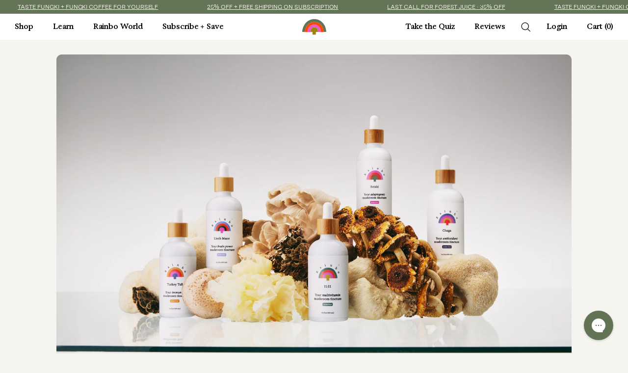

--- FILE ---
content_type: text/html; charset=utf-8
request_url: https://rainbo.ca/blogs/blog/choosing-your-tincture-alcohol-based-or-alcohol-free
body_size: 39862
content:
<!doctype html>
<html class="no-js" lang="en">
  <head>

    
    
    
    
    
      
      
    
  

    <meta charset="utf-8">
    <meta http-equiv="X-UA-Compatible" content="IE=edge">
    <meta name="viewport" content="width=device-width,initial-scale=1">
    <meta name="theme-color" content="">
    <link rel="canonical" href="https://rainbo.ca/blogs/blog/choosing-your-tincture-alcohol-based-or-alcohol-free">
    <link rel="preconnect" href="https://cdn.shopify.com" crossorigin><link rel="icon" type="image/png" href="//rainbo.ca/cdn/shop/files/favicon_7fbeab41-ff3d-47b8-b4ab-d5101cff7dca.png?crop=center&height=32&v=1682527503&width=32"><title>
      Choosing Your Tincture: Alcohol-Based or Alcohol-Free?
 &ndash; Rainbo</title>

    
      <meta name="description" content="Are you new to functional mushrooms? Or considering which mushroom tincture is best for you? Be sure to check out our article, Which mushroom is best for me. In addition to selecting your mushrooms (Reishi, Chaga, Lion&#39;s Mane, Cordyceps, 11:11 and /or Turkey Tail), we also have two formats: alcohol-based tinctures and ">
    

    

<meta property="og:site_name" content="Rainbo">
<meta property="og:url" content="https://rainbo.ca/blogs/blog/choosing-your-tincture-alcohol-based-or-alcohol-free">
<meta property="og:title" content="Choosing Your Tincture: Alcohol-Based or Alcohol-Free?">
<meta property="og:type" content="article">
<meta property="og:description" content="Are you new to functional mushrooms? Or considering which mushroom tincture is best for you? Be sure to check out our article, Which mushroom is best for me. In addition to selecting your mushrooms (Reishi, Chaga, Lion&#39;s Mane, Cordyceps, 11:11 and /or Turkey Tail), we also have two formats: alcohol-based tinctures and "><meta property="og:image" content="http://rainbo.ca/cdn/shop/articles/230814_Rainbo_SHOT18_00845.jpg?v=1704487603">
  <meta property="og:image:secure_url" content="https://rainbo.ca/cdn/shop/articles/230814_Rainbo_SHOT18_00845.jpg?v=1704487603">
  <meta property="og:image:width" content="3899">
  <meta property="og:image:height" content="2600"><meta name="twitter:card" content="summary_large_image">
<meta name="twitter:title" content="Choosing Your Tincture: Alcohol-Based or Alcohol-Free?">
<meta name="twitter:description" content="Are you new to functional mushrooms? Or considering which mushroom tincture is best for you? Be sure to check out our article, Which mushroom is best for me. In addition to selecting your mushrooms (Reishi, Chaga, Lion&#39;s Mane, Cordyceps, 11:11 and /or Turkey Tail), we also have two formats: alcohol-based tinctures and ">


    <script>
      document.addEventListener('DOMContentLoaded', function () {
        const header = document.querySelector('header');
        document.documentElement.style.setProperty('--vh', window.innerHeight + 'px');
      });
    </script>

    <script>
      const terms = {
        
            "Adaptive Immune Response": "The second line of immune defence, this physiological response, launches a highly specific attack against a particular pathogen. It does not happen immediately however, it is long-lasting and sustained long-term due to immunological memory. Also called the acquired immune response.",
        
            "Adaptogens": "A natural substance considered to help the body adapt to stress and to exert a normalizing effect upon bodily processes. Adaptogens are non-specific, meaning they can target multiple functions in the body. They also act independently of the individual imbalance ie. they adapt to what the body needs in a particular moment.",
        
            "Beta-glucan": "Naturally occurring structural components of the cell walls of fungi, certain bacteria and cereal grains. They are composed of polysaccharide chains that differ in where the units of the chains are linked. For example, the beta-glucan links called (1&gt;3) and (1&gt;6) found in fungal cell walls show immunological activity when consumed, while the (1&gt;4) linked beta-glucans found in cereal grains are not immunologically active.",
        
            "Chaga": "Inonotus obliquus, commonly called Chaga, is a fungus in the family Hymenochaetaceae. It grows on birch and other trees. The sterile conk is irregularly formed and resembles burnt charcoal. Chaga has been a part of traditional folk medicine in Russia, Poland, China, and other Baltic countries for centuries. It is well-known for its immune supportive properties, as powerful antioxidant that promotes cellular health and DNA, blood sugar, and supports chronic conditions.",
        
            "Cordyceps": "Cordyceps genus, the name given to the fungi that grow on insects, has existed since 2000 B.C. Cordyceps militaris is cultivated and widely used in Traditional Chinese Medicine and extensively as a tonic food in East Asia. Cordyceps is known for its adaptogen properties which support stress and energy.",
        
            "Dual-extract": "An “extract” may be found in liquid or powder form and is typically made by soaking plant or fungal raw material in a liquid such as alcohol or water to extract and concentrate compounds from the starting material.  In a &quot;dual extract,&quot; the material is first extracted with either hot water or alcohol, and then the remaining plant/fungi material is extracted again with the other method. Next, the liquid from the first extraction is combined with the liquid from the second extraction to form the final dual extract.",
        
            "Foray": "A field trip to collect wild mushrooms. Hunting for edibles, collecting for scientific study and education, or looking at the beauty and diversity of fungi.",
        
            "Fruiting Body": "The reproductive structure of a fungus (produces spores). Typically seen and identified as a mushroom.",
        
            "Functional Mushroom": "Specific groups of fungi containing health-promoting bioactive compounds that have been shown to enhance and modulate our physiological processes. Varieties of mushrooms that have health benefits beyond nutritional value.",
        
            "Immunomodulator": "Any substance that can modulate and balance the immune system. The influence of immunomodulators can strengthen weak immune systems and control overactive immune systems.",
        
            "Lion's Mane": "Hericium erinaceus is a medicinal and culinary mushroom that is widely used in East Asia. Bioactive compounds derived from the fruiting body or its mycelium have many properties, including antioxidant, antidiabetic, anti-inflammatory, and hypolipidemic properties. It is also known for supporting neurological disorders as it contains neurotrophic compounds that can cross the blood-brain barrier.",
        
            "Medicinal Mushroom": "specific groups of fungi containing bioactive compounds that have been shown to have health-enhancing effects on the body.",
        
            "Mycelium": "A mass of hyphae that constitutes the vegetative body of the fungus. Thought of as the “root” system of fungi. Does not contain mature &quot;mushrooms&quot;.",
        
            "Mycology": "The scientific study of fungi and/or the practice of cultivating them.",
        
            "Mycorrhiza": "A beneficial association between a fungus and a living plant root.",
        
            "Polysaccharide": "The most abundant carbohydrate found in plant and fungi food sources. They usually perform one of two functions in the organism: energy storage (starch) and structural support (dietary fibre). Beta-glucans are examples of polysaccharides found in the cell walls of fungi.",
        
            "Reishi": "Lingzhi, Ganoderma lucidum, also known as Reishi is a polypore fungus native to East Asia belonging to the genus Ganoderma. Its reddish-brown, glossy varnished kidney-shaped cap with bands and peripherally inserted stem gives it a distinct fan-like appearance. Reishi has a long history of use for promoting health and longevity. In Chinese, the name lingzhi represents a combination of spiritual potency and the essence of immortality and is regarded as the “herb of spiritual potency,” symbolizing success, well-being, divine power, and longevity.",
        
            "Symbiotic": "A mutually beneficial partnership formed between two living organisms.",
        
            "Synergy": "When the interaction of biological substances produces a greater effect than the sum of the individual effects acting alone.",
        
            "Tincture": "A tincture is a concentrated liquid extract that is made by soaking the starting plant/fungal material in alcohol. Tinctures use alcohol because they are excellent solvents for extracting both acidic and basic compounds or water-soluble and fat-soluble compounds from the starting material.",
        
            "Turkey Tail": "Trametes versicolor – also known as Coriolus versicolor and Polyporus versicolor – is a common polypore mushroom found worldwide and one of the most common fungi in Canada and throughout the U.S. It is found virtually anywhere there are dead hardwood logs. They typically grow in rows or overlapping shelves. In Chinese medicine, it is called yun zhi, and the Japanese name is kawaratake. This fungi contains a protein-bound molecule known as PSK, or polysaccharide K. Many polysaccharides (including PSK) have been shown to boost the immune system to fight infection and many different types of disease.",
        
      }
    </script>

    <script src="//rainbo.ca/cdn/shop/t/48/assets/constants.js?v=165488195745554878101754660061" defer="defer"></script>
    <script src="//rainbo.ca/cdn/shop/t/48/assets/pubsub.js?v=2921868252632587581754660061" defer="defer"></script>
    <script src="//rainbo.ca/cdn/shop/t/48/assets/global.js?v=165706469612848415311754660061" defer="defer"></script>

    <script>window.performance && window.performance.mark && window.performance.mark('shopify.content_for_header.start');</script><meta name="google-site-verification" content="v5qo7V1U0uxxQlzUYB_Qx3X6udSco7TvPngeccdxqkE">
<meta id="shopify-digital-wallet" name="shopify-digital-wallet" content="/33557348488/digital_wallets/dialog">
<meta name="shopify-checkout-api-token" content="915dd0bda4bc7e41c13b946d0384647f">
<meta id="in-context-paypal-metadata" data-shop-id="33557348488" data-venmo-supported="false" data-environment="production" data-locale="en_US" data-paypal-v4="true" data-currency="CAD">
<link rel="alternate" type="application/atom+xml" title="Feed" href="/blogs/blog.atom" />
<script async="async" src="/checkouts/internal/preloads.js?locale=en-CA"></script>
<link rel="preconnect" href="https://shop.app" crossorigin="anonymous">
<script async="async" src="https://shop.app/checkouts/internal/preloads.js?locale=en-CA&shop_id=33557348488" crossorigin="anonymous"></script>
<script id="apple-pay-shop-capabilities" type="application/json">{"shopId":33557348488,"countryCode":"CA","currencyCode":"CAD","merchantCapabilities":["supports3DS"],"merchantId":"gid:\/\/shopify\/Shop\/33557348488","merchantName":"Rainbo","requiredBillingContactFields":["postalAddress","email","phone"],"requiredShippingContactFields":["postalAddress","email","phone"],"shippingType":"shipping","supportedNetworks":["visa","masterCard","amex","discover","interac","jcb"],"total":{"type":"pending","label":"Rainbo","amount":"1.00"},"shopifyPaymentsEnabled":true,"supportsSubscriptions":true}</script>
<script id="shopify-features" type="application/json">{"accessToken":"915dd0bda4bc7e41c13b946d0384647f","betas":["rich-media-storefront-analytics"],"domain":"rainbo.ca","predictiveSearch":true,"shopId":33557348488,"locale":"en"}</script>
<script>var Shopify = Shopify || {};
Shopify.shop = "rainbo-ca.myshopify.com";
Shopify.locale = "en";
Shopify.currency = {"active":"CAD","rate":"1.0"};
Shopify.country = "CA";
Shopify.theme = {"name":"Rainbo 2025 [8\/8 Stay fix] 12\/26 HR","id":142506000520,"schema_name":"Rainbo","schema_version":"1.0.0","theme_store_id":null,"role":"main"};
Shopify.theme.handle = "null";
Shopify.theme.style = {"id":null,"handle":null};
Shopify.cdnHost = "rainbo.ca/cdn";
Shopify.routes = Shopify.routes || {};
Shopify.routes.root = "/";</script>
<script type="module">!function(o){(o.Shopify=o.Shopify||{}).modules=!0}(window);</script>
<script>!function(o){function n(){var o=[];function n(){o.push(Array.prototype.slice.apply(arguments))}return n.q=o,n}var t=o.Shopify=o.Shopify||{};t.loadFeatures=n(),t.autoloadFeatures=n()}(window);</script>
<script>
  window.ShopifyPay = window.ShopifyPay || {};
  window.ShopifyPay.apiHost = "shop.app\/pay";
  window.ShopifyPay.redirectState = null;
</script>
<script id="shop-js-analytics" type="application/json">{"pageType":"article"}</script>
<script defer="defer" async type="module" src="//rainbo.ca/cdn/shopifycloud/shop-js/modules/v2/client.init-shop-cart-sync_BT-GjEfc.en.esm.js"></script>
<script defer="defer" async type="module" src="//rainbo.ca/cdn/shopifycloud/shop-js/modules/v2/chunk.common_D58fp_Oc.esm.js"></script>
<script defer="defer" async type="module" src="//rainbo.ca/cdn/shopifycloud/shop-js/modules/v2/chunk.modal_xMitdFEc.esm.js"></script>
<script type="module">
  await import("//rainbo.ca/cdn/shopifycloud/shop-js/modules/v2/client.init-shop-cart-sync_BT-GjEfc.en.esm.js");
await import("//rainbo.ca/cdn/shopifycloud/shop-js/modules/v2/chunk.common_D58fp_Oc.esm.js");
await import("//rainbo.ca/cdn/shopifycloud/shop-js/modules/v2/chunk.modal_xMitdFEc.esm.js");

  window.Shopify.SignInWithShop?.initShopCartSync?.({"fedCMEnabled":true,"windoidEnabled":true});

</script>
<script>
  window.Shopify = window.Shopify || {};
  if (!window.Shopify.featureAssets) window.Shopify.featureAssets = {};
  window.Shopify.featureAssets['shop-js'] = {"shop-cart-sync":["modules/v2/client.shop-cart-sync_DZOKe7Ll.en.esm.js","modules/v2/chunk.common_D58fp_Oc.esm.js","modules/v2/chunk.modal_xMitdFEc.esm.js"],"init-fed-cm":["modules/v2/client.init-fed-cm_B6oLuCjv.en.esm.js","modules/v2/chunk.common_D58fp_Oc.esm.js","modules/v2/chunk.modal_xMitdFEc.esm.js"],"shop-cash-offers":["modules/v2/client.shop-cash-offers_D2sdYoxE.en.esm.js","modules/v2/chunk.common_D58fp_Oc.esm.js","modules/v2/chunk.modal_xMitdFEc.esm.js"],"shop-login-button":["modules/v2/client.shop-login-button_QeVjl5Y3.en.esm.js","modules/v2/chunk.common_D58fp_Oc.esm.js","modules/v2/chunk.modal_xMitdFEc.esm.js"],"pay-button":["modules/v2/client.pay-button_DXTOsIq6.en.esm.js","modules/v2/chunk.common_D58fp_Oc.esm.js","modules/v2/chunk.modal_xMitdFEc.esm.js"],"shop-button":["modules/v2/client.shop-button_DQZHx9pm.en.esm.js","modules/v2/chunk.common_D58fp_Oc.esm.js","modules/v2/chunk.modal_xMitdFEc.esm.js"],"avatar":["modules/v2/client.avatar_BTnouDA3.en.esm.js"],"init-windoid":["modules/v2/client.init-windoid_CR1B-cfM.en.esm.js","modules/v2/chunk.common_D58fp_Oc.esm.js","modules/v2/chunk.modal_xMitdFEc.esm.js"],"init-shop-for-new-customer-accounts":["modules/v2/client.init-shop-for-new-customer-accounts_C_vY_xzh.en.esm.js","modules/v2/client.shop-login-button_QeVjl5Y3.en.esm.js","modules/v2/chunk.common_D58fp_Oc.esm.js","modules/v2/chunk.modal_xMitdFEc.esm.js"],"init-shop-email-lookup-coordinator":["modules/v2/client.init-shop-email-lookup-coordinator_BI7n9ZSv.en.esm.js","modules/v2/chunk.common_D58fp_Oc.esm.js","modules/v2/chunk.modal_xMitdFEc.esm.js"],"init-shop-cart-sync":["modules/v2/client.init-shop-cart-sync_BT-GjEfc.en.esm.js","modules/v2/chunk.common_D58fp_Oc.esm.js","modules/v2/chunk.modal_xMitdFEc.esm.js"],"shop-toast-manager":["modules/v2/client.shop-toast-manager_DiYdP3xc.en.esm.js","modules/v2/chunk.common_D58fp_Oc.esm.js","modules/v2/chunk.modal_xMitdFEc.esm.js"],"init-customer-accounts":["modules/v2/client.init-customer-accounts_D9ZNqS-Q.en.esm.js","modules/v2/client.shop-login-button_QeVjl5Y3.en.esm.js","modules/v2/chunk.common_D58fp_Oc.esm.js","modules/v2/chunk.modal_xMitdFEc.esm.js"],"init-customer-accounts-sign-up":["modules/v2/client.init-customer-accounts-sign-up_iGw4briv.en.esm.js","modules/v2/client.shop-login-button_QeVjl5Y3.en.esm.js","modules/v2/chunk.common_D58fp_Oc.esm.js","modules/v2/chunk.modal_xMitdFEc.esm.js"],"shop-follow-button":["modules/v2/client.shop-follow-button_CqMgW2wH.en.esm.js","modules/v2/chunk.common_D58fp_Oc.esm.js","modules/v2/chunk.modal_xMitdFEc.esm.js"],"checkout-modal":["modules/v2/client.checkout-modal_xHeaAweL.en.esm.js","modules/v2/chunk.common_D58fp_Oc.esm.js","modules/v2/chunk.modal_xMitdFEc.esm.js"],"shop-login":["modules/v2/client.shop-login_D91U-Q7h.en.esm.js","modules/v2/chunk.common_D58fp_Oc.esm.js","modules/v2/chunk.modal_xMitdFEc.esm.js"],"lead-capture":["modules/v2/client.lead-capture_BJmE1dJe.en.esm.js","modules/v2/chunk.common_D58fp_Oc.esm.js","modules/v2/chunk.modal_xMitdFEc.esm.js"],"payment-terms":["modules/v2/client.payment-terms_Ci9AEqFq.en.esm.js","modules/v2/chunk.common_D58fp_Oc.esm.js","modules/v2/chunk.modal_xMitdFEc.esm.js"]};
</script>
<script>(function() {
  var isLoaded = false;
  function asyncLoad() {
    if (isLoaded) return;
    isLoaded = true;
    var urls = ["https:\/\/scripts.juniphq.com\/v1\/junip_shopify.js?shop=rainbo-ca.myshopify.com","https:\/\/cdn.nfcube.com\/instafeed-957b7cd7ae7954419521a9a273e0560b.js?shop=rainbo-ca.myshopify.com","https:\/\/config.gorgias.chat\/bundle-loader\/01GYCCAH73CB4D7FK4RX3HKFDR?source=shopify1click\u0026shop=rainbo-ca.myshopify.com","https:\/\/api.socialsnowball.io\/js\/referral.js?shop=rainbo-ca.myshopify.com","https:\/\/cdn.rebuyengine.com\/onsite\/js\/rebuy.js?shop=rainbo-ca.myshopify.com","https:\/\/app.octaneai.com\/gs84v47oog46u2qp\/shopify.js?x=jgjiWmp194qnMzTp\u0026shop=rainbo-ca.myshopify.com","https:\/\/cdn.9gtb.com\/loader.js?g_cvt_id=e6bf8a9f-bf07-42db-90eb-15b1a2baac06\u0026shop=rainbo-ca.myshopify.com"];
    for (var i = 0; i < urls.length; i++) {
      var s = document.createElement('script');
      s.type = 'text/javascript';
      s.async = true;
      s.src = urls[i];
      var x = document.getElementsByTagName('script')[0];
      x.parentNode.insertBefore(s, x);
    }
  };
  if(window.attachEvent) {
    window.attachEvent('onload', asyncLoad);
  } else {
    window.addEventListener('load', asyncLoad, false);
  }
})();</script>
<script id="__st">var __st={"a":33557348488,"offset":-28800,"reqid":"24c4beb2-eb35-48aa-80ac-15874ffb36b8-1769128763","pageurl":"rainbo.ca\/blogs\/blog\/choosing-your-tincture-alcohol-based-or-alcohol-free","s":"articles-559194308744","u":"89ab1f96ad5b","p":"article","rtyp":"article","rid":559194308744};</script>
<script>window.ShopifyPaypalV4VisibilityTracking = true;</script>
<script id="captcha-bootstrap">!function(){'use strict';const t='contact',e='account',n='new_comment',o=[[t,t],['blogs',n],['comments',n],[t,'customer']],c=[[e,'customer_login'],[e,'guest_login'],[e,'recover_customer_password'],[e,'create_customer']],r=t=>t.map((([t,e])=>`form[action*='/${t}']:not([data-nocaptcha='true']) input[name='form_type'][value='${e}']`)).join(','),a=t=>()=>t?[...document.querySelectorAll(t)].map((t=>t.form)):[];function s(){const t=[...o],e=r(t);return a(e)}const i='password',u='form_key',d=['recaptcha-v3-token','g-recaptcha-response','h-captcha-response',i],f=()=>{try{return window.sessionStorage}catch{return}},m='__shopify_v',_=t=>t.elements[u];function p(t,e,n=!1){try{const o=window.sessionStorage,c=JSON.parse(o.getItem(e)),{data:r}=function(t){const{data:e,action:n}=t;return t[m]||n?{data:e,action:n}:{data:t,action:n}}(c);for(const[e,n]of Object.entries(r))t.elements[e]&&(t.elements[e].value=n);n&&o.removeItem(e)}catch(o){console.error('form repopulation failed',{error:o})}}const l='form_type',E='cptcha';function T(t){t.dataset[E]=!0}const w=window,h=w.document,L='Shopify',v='ce_forms',y='captcha';let A=!1;((t,e)=>{const n=(g='f06e6c50-85a8-45c8-87d0-21a2b65856fe',I='https://cdn.shopify.com/shopifycloud/storefront-forms-hcaptcha/ce_storefront_forms_captcha_hcaptcha.v1.5.2.iife.js',D={infoText:'Protected by hCaptcha',privacyText:'Privacy',termsText:'Terms'},(t,e,n)=>{const o=w[L][v],c=o.bindForm;if(c)return c(t,g,e,D).then(n);var r;o.q.push([[t,g,e,D],n]),r=I,A||(h.body.append(Object.assign(h.createElement('script'),{id:'captcha-provider',async:!0,src:r})),A=!0)});var g,I,D;w[L]=w[L]||{},w[L][v]=w[L][v]||{},w[L][v].q=[],w[L][y]=w[L][y]||{},w[L][y].protect=function(t,e){n(t,void 0,e),T(t)},Object.freeze(w[L][y]),function(t,e,n,w,h,L){const[v,y,A,g]=function(t,e,n){const i=e?o:[],u=t?c:[],d=[...i,...u],f=r(d),m=r(i),_=r(d.filter((([t,e])=>n.includes(e))));return[a(f),a(m),a(_),s()]}(w,h,L),I=t=>{const e=t.target;return e instanceof HTMLFormElement?e:e&&e.form},D=t=>v().includes(t);t.addEventListener('submit',(t=>{const e=I(t);if(!e)return;const n=D(e)&&!e.dataset.hcaptchaBound&&!e.dataset.recaptchaBound,o=_(e),c=g().includes(e)&&(!o||!o.value);(n||c)&&t.preventDefault(),c&&!n&&(function(t){try{if(!f())return;!function(t){const e=f();if(!e)return;const n=_(t);if(!n)return;const o=n.value;o&&e.removeItem(o)}(t);const e=Array.from(Array(32),(()=>Math.random().toString(36)[2])).join('');!function(t,e){_(t)||t.append(Object.assign(document.createElement('input'),{type:'hidden',name:u})),t.elements[u].value=e}(t,e),function(t,e){const n=f();if(!n)return;const o=[...t.querySelectorAll(`input[type='${i}']`)].map((({name:t})=>t)),c=[...d,...o],r={};for(const[a,s]of new FormData(t).entries())c.includes(a)||(r[a]=s);n.setItem(e,JSON.stringify({[m]:1,action:t.action,data:r}))}(t,e)}catch(e){console.error('failed to persist form',e)}}(e),e.submit())}));const S=(t,e)=>{t&&!t.dataset[E]&&(n(t,e.some((e=>e===t))),T(t))};for(const o of['focusin','change'])t.addEventListener(o,(t=>{const e=I(t);D(e)&&S(e,y())}));const B=e.get('form_key'),M=e.get(l),P=B&&M;t.addEventListener('DOMContentLoaded',(()=>{const t=y();if(P)for(const e of t)e.elements[l].value===M&&p(e,B);[...new Set([...A(),...v().filter((t=>'true'===t.dataset.shopifyCaptcha))])].forEach((e=>S(e,t)))}))}(h,new URLSearchParams(w.location.search),n,t,e,['guest_login'])})(!0,!0)}();</script>
<script integrity="sha256-4kQ18oKyAcykRKYeNunJcIwy7WH5gtpwJnB7kiuLZ1E=" data-source-attribution="shopify.loadfeatures" defer="defer" src="//rainbo.ca/cdn/shopifycloud/storefront/assets/storefront/load_feature-a0a9edcb.js" crossorigin="anonymous"></script>
<script crossorigin="anonymous" defer="defer" src="//rainbo.ca/cdn/shopifycloud/storefront/assets/shopify_pay/storefront-65b4c6d7.js?v=20250812"></script>
<script data-source-attribution="shopify.dynamic_checkout.dynamic.init">var Shopify=Shopify||{};Shopify.PaymentButton=Shopify.PaymentButton||{isStorefrontPortableWallets:!0,init:function(){window.Shopify.PaymentButton.init=function(){};var t=document.createElement("script");t.src="https://rainbo.ca/cdn/shopifycloud/portable-wallets/latest/portable-wallets.en.js",t.type="module",document.head.appendChild(t)}};
</script>
<script data-source-attribution="shopify.dynamic_checkout.buyer_consent">
  function portableWalletsHideBuyerConsent(e){var t=document.getElementById("shopify-buyer-consent"),n=document.getElementById("shopify-subscription-policy-button");t&&n&&(t.classList.add("hidden"),t.setAttribute("aria-hidden","true"),n.removeEventListener("click",e))}function portableWalletsShowBuyerConsent(e){var t=document.getElementById("shopify-buyer-consent"),n=document.getElementById("shopify-subscription-policy-button");t&&n&&(t.classList.remove("hidden"),t.removeAttribute("aria-hidden"),n.addEventListener("click",e))}window.Shopify?.PaymentButton&&(window.Shopify.PaymentButton.hideBuyerConsent=portableWalletsHideBuyerConsent,window.Shopify.PaymentButton.showBuyerConsent=portableWalletsShowBuyerConsent);
</script>
<script data-source-attribution="shopify.dynamic_checkout.cart.bootstrap">document.addEventListener("DOMContentLoaded",(function(){function t(){return document.querySelector("shopify-accelerated-checkout-cart, shopify-accelerated-checkout")}if(t())Shopify.PaymentButton.init();else{new MutationObserver((function(e,n){t()&&(Shopify.PaymentButton.init(),n.disconnect())})).observe(document.body,{childList:!0,subtree:!0})}}));
</script>
<link id="shopify-accelerated-checkout-styles" rel="stylesheet" media="screen" href="https://rainbo.ca/cdn/shopifycloud/portable-wallets/latest/accelerated-checkout-backwards-compat.css" crossorigin="anonymous">
<style id="shopify-accelerated-checkout-cart">
        #shopify-buyer-consent {
  margin-top: 1em;
  display: inline-block;
  width: 100%;
}

#shopify-buyer-consent.hidden {
  display: none;
}

#shopify-subscription-policy-button {
  background: none;
  border: none;
  padding: 0;
  text-decoration: underline;
  font-size: inherit;
  cursor: pointer;
}

#shopify-subscription-policy-button::before {
  box-shadow: none;
}

      </style>

<script>window.performance && window.performance.mark && window.performance.mark('shopify.content_for_header.end');</script>

    <style data-shopify>
      :root {
        --font-body-scale: 1;
        --font-heading-scale: 1;

        --inputs-radius: 0px;
        --inputs-border-width: 1px;
        --inputs-border-opacity: 0.55;
        --inputs-radius-outset: 0px;

        --variant-pills-radius: 40px;
        --variant-pills-border-width: 1px;
        --variant-pills-border-opacity: 0.55;
      }
    </style>

    <link href="//rainbo.ca/cdn/shop/t/48/assets/base.css?v=167082569603864712771762527522" rel="stylesheet" type="text/css" media="all" />
	
<link
        rel="stylesheet"
        href="//rainbo.ca/cdn/shop/t/48/assets/component-predictive-search.css?v=85913294783299393391754660061"
        media="print"
        onload="this.media='all'"
      ><script>
      document.documentElement.className = document.documentElement.className.replace('no-js', 'js');
      if (Shopify.designMode) {
        document.documentElement.classList.add('shopify-design-mode');
      }
    </script>



<!-- BEGIN app block: shopify://apps/geo-pro-geolocation/blocks/geopro/16fc5313-7aee-4e90-ac95-f50fc7c8b657 --><!-- This snippet is used to load Geo:Pro data on the storefront -->
<meta class='geo-ip' content='[base64]'>
<!-- This snippet initializes the plugin -->
<script async>
  try {
    const loadGeoPro=()=>{let e=e=>{if(!e||e.isCrawler||"success"!==e.message){window.geopro_cancel="1";return}let o=e.isAdmin?"el-geoip-location-admin":"el-geoip-location",s=Date.now()+864e5;localStorage.setItem(o,JSON.stringify({value:e.data,expires:s})),e.isAdmin&&localStorage.setItem("el-geoip-admin",JSON.stringify({value:"1",expires:s}))},o=new XMLHttpRequest;o.open("GET","https://geo.geoproapp.com?x-api-key=91e359ab7-2b63-539e-1de2-c4bf731367a7",!0),o.responseType="json",o.onload=()=>e(200===o.status?o.response:null),o.send()},load=!["el-geoip-location-admin","el-geoip-location"].some(e=>{try{let o=JSON.parse(localStorage.getItem(e));return o&&o.expires>Date.now()}catch(s){return!1}});load&&loadGeoPro();
  } catch(e) {
    console.warn('Geo:Pro error', e);
    window.geopro_cancel = '1';
  }
</script>
<script src="https://cdn.shopify.com/extensions/019b746b-26da-7a64-a671-397924f34f11/easylocation-195/assets/easylocation-storefront.min.js" type="text/javascript" async></script>


<!-- END app block --><!-- BEGIN app block: shopify://apps/triplewhale/blocks/triple_pixel_snippet/483d496b-3f1a-4609-aea7-8eee3b6b7a2a --><link rel='preconnect dns-prefetch' href='https://api.config-security.com/' crossorigin />
<link rel='preconnect dns-prefetch' href='https://conf.config-security.com/' crossorigin />
<script>
/* >> TriplePixel :: start*/
window.TriplePixelData={TripleName:"rainbo-ca.myshopify.com",ver:"2.16",plat:"SHOPIFY",isHeadless:false,src:'SHOPIFY_EXT',product:{id:"",name:``,price:"",variant:""},search:"",collection:"",cart:"drawer",template:"article",curr:"CAD" || "CAD"},function(W,H,A,L,E,_,B,N){function O(U,T,P,H,R){void 0===R&&(R=!1),H=new XMLHttpRequest,P?(H.open("POST",U,!0),H.setRequestHeader("Content-Type","text/plain")):H.open("GET",U,!0),H.send(JSON.stringify(P||{})),H.onreadystatechange=function(){4===H.readyState&&200===H.status?(R=H.responseText,U.includes("/first")?eval(R):P||(N[B]=R)):(299<H.status||H.status<200)&&T&&!R&&(R=!0,O(U,T-1,P))}}if(N=window,!N[H+"sn"]){N[H+"sn"]=1,L=function(){return Date.now().toString(36)+"_"+Math.random().toString(36)};try{A.setItem(H,1+(0|A.getItem(H)||0)),(E=JSON.parse(A.getItem(H+"U")||"[]")).push({u:location.href,r:document.referrer,t:Date.now(),id:L()}),A.setItem(H+"U",JSON.stringify(E))}catch(e){}var i,m,p;A.getItem('"!nC`')||(_=A,A=N,A[H]||(E=A[H]=function(t,e,i){return void 0===i&&(i=[]),"State"==t?E.s:(W=L(),(E._q=E._q||[]).push([W,t,e].concat(i)),W)},E.s="Installed",E._q=[],E.ch=W,B="configSecurityConfModel",N[B]=1,O("https://conf.config-security.com/model",5),i=L(),m=A[atob("c2NyZWVu")],_.setItem("di_pmt_wt",i),p={id:i,action:"profile",avatar:_.getItem("auth-security_rand_salt_"),time:m[atob("d2lkdGg=")]+":"+m[atob("aGVpZ2h0")],host:A.TriplePixelData.TripleName,plat:A.TriplePixelData.plat,url:window.location.href.slice(0,500),ref:document.referrer,ver:A.TriplePixelData.ver},O("https://api.config-security.com/event",5,p),O("https://api.config-security.com/first?host=".concat(p.host,"&plat=").concat(p.plat),5)))}}("","TriplePixel",localStorage);
/* << TriplePixel :: end*/
</script>



<!-- END app block --><!-- BEGIN app block: shopify://apps/klaviyo-email-marketing-sms/blocks/klaviyo-onsite-embed/2632fe16-c075-4321-a88b-50b567f42507 -->












  <script async src="https://static.klaviyo.com/onsite/js/YfTbhc/klaviyo.js?company_id=YfTbhc"></script>
  <script>!function(){if(!window.klaviyo){window._klOnsite=window._klOnsite||[];try{window.klaviyo=new Proxy({},{get:function(n,i){return"push"===i?function(){var n;(n=window._klOnsite).push.apply(n,arguments)}:function(){for(var n=arguments.length,o=new Array(n),w=0;w<n;w++)o[w]=arguments[w];var t="function"==typeof o[o.length-1]?o.pop():void 0,e=new Promise((function(n){window._klOnsite.push([i].concat(o,[function(i){t&&t(i),n(i)}]))}));return e}}})}catch(n){window.klaviyo=window.klaviyo||[],window.klaviyo.push=function(){var n;(n=window._klOnsite).push.apply(n,arguments)}}}}();</script>

  




  <script>
    window.klaviyoReviewsProductDesignMode = false
  </script>



  <!-- BEGIN app snippet: customer-hub-data --><script>
  if (!window.customerHub) {
    window.customerHub = {};
  }
  window.customerHub.storefrontRoutes = {
    login: "/account/login?return_url=%2F%23k-hub",
    register: "/account/register?return_url=%2F%23k-hub",
    logout: "/account/logout",
    profile: "/account",
    addresses: "/account/addresses",
  };
  
  window.customerHub.userId = null;
  
  window.customerHub.storeDomain = "rainbo-ca.myshopify.com";

  

  
    window.customerHub.storeLocale = {
        currentLanguage: 'en',
        currentCountry: 'CA',
        availableLanguages: [
          
            {
              iso_code: 'en',
              endonym_name: 'English'
            }
          
        ],
        availableCountries: [
          
            {
              iso_code: 'AF',
              name: 'Afghanistan',
              currency_code: 'CAD'
            },
          
            {
              iso_code: 'AX',
              name: 'Åland Islands',
              currency_code: 'CAD'
            },
          
            {
              iso_code: 'AL',
              name: 'Albania',
              currency_code: 'CAD'
            },
          
            {
              iso_code: 'DZ',
              name: 'Algeria',
              currency_code: 'CAD'
            },
          
            {
              iso_code: 'AD',
              name: 'Andorra',
              currency_code: 'CAD'
            },
          
            {
              iso_code: 'AO',
              name: 'Angola',
              currency_code: 'CAD'
            },
          
            {
              iso_code: 'AI',
              name: 'Anguilla',
              currency_code: 'CAD'
            },
          
            {
              iso_code: 'AG',
              name: 'Antigua &amp; Barbuda',
              currency_code: 'CAD'
            },
          
            {
              iso_code: 'AR',
              name: 'Argentina',
              currency_code: 'CAD'
            },
          
            {
              iso_code: 'AM',
              name: 'Armenia',
              currency_code: 'CAD'
            },
          
            {
              iso_code: 'AW',
              name: 'Aruba',
              currency_code: 'CAD'
            },
          
            {
              iso_code: 'AC',
              name: 'Ascension Island',
              currency_code: 'CAD'
            },
          
            {
              iso_code: 'AU',
              name: 'Australia',
              currency_code: 'CAD'
            },
          
            {
              iso_code: 'AT',
              name: 'Austria',
              currency_code: 'CAD'
            },
          
            {
              iso_code: 'AZ',
              name: 'Azerbaijan',
              currency_code: 'CAD'
            },
          
            {
              iso_code: 'BS',
              name: 'Bahamas',
              currency_code: 'CAD'
            },
          
            {
              iso_code: 'BH',
              name: 'Bahrain',
              currency_code: 'CAD'
            },
          
            {
              iso_code: 'BD',
              name: 'Bangladesh',
              currency_code: 'CAD'
            },
          
            {
              iso_code: 'BB',
              name: 'Barbados',
              currency_code: 'CAD'
            },
          
            {
              iso_code: 'BY',
              name: 'Belarus',
              currency_code: 'CAD'
            },
          
            {
              iso_code: 'BE',
              name: 'Belgium',
              currency_code: 'CAD'
            },
          
            {
              iso_code: 'BZ',
              name: 'Belize',
              currency_code: 'CAD'
            },
          
            {
              iso_code: 'BJ',
              name: 'Benin',
              currency_code: 'CAD'
            },
          
            {
              iso_code: 'BM',
              name: 'Bermuda',
              currency_code: 'CAD'
            },
          
            {
              iso_code: 'BT',
              name: 'Bhutan',
              currency_code: 'CAD'
            },
          
            {
              iso_code: 'BO',
              name: 'Bolivia',
              currency_code: 'CAD'
            },
          
            {
              iso_code: 'BA',
              name: 'Bosnia &amp; Herzegovina',
              currency_code: 'CAD'
            },
          
            {
              iso_code: 'BW',
              name: 'Botswana',
              currency_code: 'CAD'
            },
          
            {
              iso_code: 'BR',
              name: 'Brazil',
              currency_code: 'CAD'
            },
          
            {
              iso_code: 'IO',
              name: 'British Indian Ocean Territory',
              currency_code: 'CAD'
            },
          
            {
              iso_code: 'VG',
              name: 'British Virgin Islands',
              currency_code: 'CAD'
            },
          
            {
              iso_code: 'BN',
              name: 'Brunei',
              currency_code: 'CAD'
            },
          
            {
              iso_code: 'BG',
              name: 'Bulgaria',
              currency_code: 'CAD'
            },
          
            {
              iso_code: 'BF',
              name: 'Burkina Faso',
              currency_code: 'CAD'
            },
          
            {
              iso_code: 'BI',
              name: 'Burundi',
              currency_code: 'CAD'
            },
          
            {
              iso_code: 'KH',
              name: 'Cambodia',
              currency_code: 'CAD'
            },
          
            {
              iso_code: 'CM',
              name: 'Cameroon',
              currency_code: 'CAD'
            },
          
            {
              iso_code: 'CA',
              name: 'Canada',
              currency_code: 'CAD'
            },
          
            {
              iso_code: 'CV',
              name: 'Cape Verde',
              currency_code: 'CAD'
            },
          
            {
              iso_code: 'BQ',
              name: 'Caribbean Netherlands',
              currency_code: 'CAD'
            },
          
            {
              iso_code: 'KY',
              name: 'Cayman Islands',
              currency_code: 'CAD'
            },
          
            {
              iso_code: 'CF',
              name: 'Central African Republic',
              currency_code: 'CAD'
            },
          
            {
              iso_code: 'TD',
              name: 'Chad',
              currency_code: 'CAD'
            },
          
            {
              iso_code: 'CL',
              name: 'Chile',
              currency_code: 'CAD'
            },
          
            {
              iso_code: 'CN',
              name: 'China',
              currency_code: 'CAD'
            },
          
            {
              iso_code: 'CX',
              name: 'Christmas Island',
              currency_code: 'CAD'
            },
          
            {
              iso_code: 'CC',
              name: 'Cocos (Keeling) Islands',
              currency_code: 'CAD'
            },
          
            {
              iso_code: 'CO',
              name: 'Colombia',
              currency_code: 'CAD'
            },
          
            {
              iso_code: 'KM',
              name: 'Comoros',
              currency_code: 'CAD'
            },
          
            {
              iso_code: 'CG',
              name: 'Congo - Brazzaville',
              currency_code: 'CAD'
            },
          
            {
              iso_code: 'CD',
              name: 'Congo - Kinshasa',
              currency_code: 'CAD'
            },
          
            {
              iso_code: 'CK',
              name: 'Cook Islands',
              currency_code: 'CAD'
            },
          
            {
              iso_code: 'CR',
              name: 'Costa Rica',
              currency_code: 'CAD'
            },
          
            {
              iso_code: 'CI',
              name: 'Côte d’Ivoire',
              currency_code: 'CAD'
            },
          
            {
              iso_code: 'HR',
              name: 'Croatia',
              currency_code: 'CAD'
            },
          
            {
              iso_code: 'CW',
              name: 'Curaçao',
              currency_code: 'CAD'
            },
          
            {
              iso_code: 'CY',
              name: 'Cyprus',
              currency_code: 'CAD'
            },
          
            {
              iso_code: 'CZ',
              name: 'Czechia',
              currency_code: 'CAD'
            },
          
            {
              iso_code: 'DK',
              name: 'Denmark',
              currency_code: 'CAD'
            },
          
            {
              iso_code: 'DJ',
              name: 'Djibouti',
              currency_code: 'CAD'
            },
          
            {
              iso_code: 'DM',
              name: 'Dominica',
              currency_code: 'CAD'
            },
          
            {
              iso_code: 'DO',
              name: 'Dominican Republic',
              currency_code: 'CAD'
            },
          
            {
              iso_code: 'EC',
              name: 'Ecuador',
              currency_code: 'CAD'
            },
          
            {
              iso_code: 'EG',
              name: 'Egypt',
              currency_code: 'CAD'
            },
          
            {
              iso_code: 'SV',
              name: 'El Salvador',
              currency_code: 'CAD'
            },
          
            {
              iso_code: 'GQ',
              name: 'Equatorial Guinea',
              currency_code: 'CAD'
            },
          
            {
              iso_code: 'ER',
              name: 'Eritrea',
              currency_code: 'CAD'
            },
          
            {
              iso_code: 'EE',
              name: 'Estonia',
              currency_code: 'CAD'
            },
          
            {
              iso_code: 'SZ',
              name: 'Eswatini',
              currency_code: 'CAD'
            },
          
            {
              iso_code: 'ET',
              name: 'Ethiopia',
              currency_code: 'CAD'
            },
          
            {
              iso_code: 'FK',
              name: 'Falkland Islands',
              currency_code: 'CAD'
            },
          
            {
              iso_code: 'FO',
              name: 'Faroe Islands',
              currency_code: 'CAD'
            },
          
            {
              iso_code: 'FJ',
              name: 'Fiji',
              currency_code: 'CAD'
            },
          
            {
              iso_code: 'FI',
              name: 'Finland',
              currency_code: 'CAD'
            },
          
            {
              iso_code: 'FR',
              name: 'France',
              currency_code: 'CAD'
            },
          
            {
              iso_code: 'GF',
              name: 'French Guiana',
              currency_code: 'CAD'
            },
          
            {
              iso_code: 'PF',
              name: 'French Polynesia',
              currency_code: 'CAD'
            },
          
            {
              iso_code: 'TF',
              name: 'French Southern Territories',
              currency_code: 'CAD'
            },
          
            {
              iso_code: 'GA',
              name: 'Gabon',
              currency_code: 'CAD'
            },
          
            {
              iso_code: 'GM',
              name: 'Gambia',
              currency_code: 'CAD'
            },
          
            {
              iso_code: 'GE',
              name: 'Georgia',
              currency_code: 'CAD'
            },
          
            {
              iso_code: 'DE',
              name: 'Germany',
              currency_code: 'CAD'
            },
          
            {
              iso_code: 'GH',
              name: 'Ghana',
              currency_code: 'CAD'
            },
          
            {
              iso_code: 'GI',
              name: 'Gibraltar',
              currency_code: 'CAD'
            },
          
            {
              iso_code: 'GR',
              name: 'Greece',
              currency_code: 'CAD'
            },
          
            {
              iso_code: 'GL',
              name: 'Greenland',
              currency_code: 'CAD'
            },
          
            {
              iso_code: 'GD',
              name: 'Grenada',
              currency_code: 'CAD'
            },
          
            {
              iso_code: 'GP',
              name: 'Guadeloupe',
              currency_code: 'CAD'
            },
          
            {
              iso_code: 'GT',
              name: 'Guatemala',
              currency_code: 'CAD'
            },
          
            {
              iso_code: 'GG',
              name: 'Guernsey',
              currency_code: 'CAD'
            },
          
            {
              iso_code: 'GN',
              name: 'Guinea',
              currency_code: 'CAD'
            },
          
            {
              iso_code: 'GW',
              name: 'Guinea-Bissau',
              currency_code: 'CAD'
            },
          
            {
              iso_code: 'GY',
              name: 'Guyana',
              currency_code: 'CAD'
            },
          
            {
              iso_code: 'HT',
              name: 'Haiti',
              currency_code: 'CAD'
            },
          
            {
              iso_code: 'HN',
              name: 'Honduras',
              currency_code: 'CAD'
            },
          
            {
              iso_code: 'HK',
              name: 'Hong Kong SAR',
              currency_code: 'CAD'
            },
          
            {
              iso_code: 'HU',
              name: 'Hungary',
              currency_code: 'CAD'
            },
          
            {
              iso_code: 'IS',
              name: 'Iceland',
              currency_code: 'CAD'
            },
          
            {
              iso_code: 'IN',
              name: 'India',
              currency_code: 'CAD'
            },
          
            {
              iso_code: 'ID',
              name: 'Indonesia',
              currency_code: 'CAD'
            },
          
            {
              iso_code: 'IQ',
              name: 'Iraq',
              currency_code: 'CAD'
            },
          
            {
              iso_code: 'IE',
              name: 'Ireland',
              currency_code: 'CAD'
            },
          
            {
              iso_code: 'IM',
              name: 'Isle of Man',
              currency_code: 'CAD'
            },
          
            {
              iso_code: 'IL',
              name: 'Israel',
              currency_code: 'CAD'
            },
          
            {
              iso_code: 'IT',
              name: 'Italy',
              currency_code: 'CAD'
            },
          
            {
              iso_code: 'JM',
              name: 'Jamaica',
              currency_code: 'CAD'
            },
          
            {
              iso_code: 'JP',
              name: 'Japan',
              currency_code: 'CAD'
            },
          
            {
              iso_code: 'JE',
              name: 'Jersey',
              currency_code: 'CAD'
            },
          
            {
              iso_code: 'JO',
              name: 'Jordan',
              currency_code: 'CAD'
            },
          
            {
              iso_code: 'KZ',
              name: 'Kazakhstan',
              currency_code: 'CAD'
            },
          
            {
              iso_code: 'KE',
              name: 'Kenya',
              currency_code: 'CAD'
            },
          
            {
              iso_code: 'KI',
              name: 'Kiribati',
              currency_code: 'CAD'
            },
          
            {
              iso_code: 'XK',
              name: 'Kosovo',
              currency_code: 'CAD'
            },
          
            {
              iso_code: 'KW',
              name: 'Kuwait',
              currency_code: 'CAD'
            },
          
            {
              iso_code: 'KG',
              name: 'Kyrgyzstan',
              currency_code: 'CAD'
            },
          
            {
              iso_code: 'LA',
              name: 'Laos',
              currency_code: 'CAD'
            },
          
            {
              iso_code: 'LV',
              name: 'Latvia',
              currency_code: 'CAD'
            },
          
            {
              iso_code: 'LB',
              name: 'Lebanon',
              currency_code: 'CAD'
            },
          
            {
              iso_code: 'LS',
              name: 'Lesotho',
              currency_code: 'CAD'
            },
          
            {
              iso_code: 'LR',
              name: 'Liberia',
              currency_code: 'CAD'
            },
          
            {
              iso_code: 'LY',
              name: 'Libya',
              currency_code: 'CAD'
            },
          
            {
              iso_code: 'LI',
              name: 'Liechtenstein',
              currency_code: 'CAD'
            },
          
            {
              iso_code: 'LT',
              name: 'Lithuania',
              currency_code: 'CAD'
            },
          
            {
              iso_code: 'LU',
              name: 'Luxembourg',
              currency_code: 'CAD'
            },
          
            {
              iso_code: 'MO',
              name: 'Macao SAR',
              currency_code: 'CAD'
            },
          
            {
              iso_code: 'MG',
              name: 'Madagascar',
              currency_code: 'CAD'
            },
          
            {
              iso_code: 'MW',
              name: 'Malawi',
              currency_code: 'CAD'
            },
          
            {
              iso_code: 'MY',
              name: 'Malaysia',
              currency_code: 'CAD'
            },
          
            {
              iso_code: 'MV',
              name: 'Maldives',
              currency_code: 'CAD'
            },
          
            {
              iso_code: 'ML',
              name: 'Mali',
              currency_code: 'CAD'
            },
          
            {
              iso_code: 'MT',
              name: 'Malta',
              currency_code: 'CAD'
            },
          
            {
              iso_code: 'MQ',
              name: 'Martinique',
              currency_code: 'CAD'
            },
          
            {
              iso_code: 'MR',
              name: 'Mauritania',
              currency_code: 'CAD'
            },
          
            {
              iso_code: 'MU',
              name: 'Mauritius',
              currency_code: 'CAD'
            },
          
            {
              iso_code: 'YT',
              name: 'Mayotte',
              currency_code: 'CAD'
            },
          
            {
              iso_code: 'MX',
              name: 'Mexico',
              currency_code: 'CAD'
            },
          
            {
              iso_code: 'MD',
              name: 'Moldova',
              currency_code: 'CAD'
            },
          
            {
              iso_code: 'MC',
              name: 'Monaco',
              currency_code: 'CAD'
            },
          
            {
              iso_code: 'MN',
              name: 'Mongolia',
              currency_code: 'CAD'
            },
          
            {
              iso_code: 'ME',
              name: 'Montenegro',
              currency_code: 'CAD'
            },
          
            {
              iso_code: 'MS',
              name: 'Montserrat',
              currency_code: 'CAD'
            },
          
            {
              iso_code: 'MA',
              name: 'Morocco',
              currency_code: 'CAD'
            },
          
            {
              iso_code: 'MZ',
              name: 'Mozambique',
              currency_code: 'CAD'
            },
          
            {
              iso_code: 'MM',
              name: 'Myanmar (Burma)',
              currency_code: 'CAD'
            },
          
            {
              iso_code: 'NA',
              name: 'Namibia',
              currency_code: 'CAD'
            },
          
            {
              iso_code: 'NR',
              name: 'Nauru',
              currency_code: 'CAD'
            },
          
            {
              iso_code: 'NP',
              name: 'Nepal',
              currency_code: 'CAD'
            },
          
            {
              iso_code: 'NL',
              name: 'Netherlands',
              currency_code: 'CAD'
            },
          
            {
              iso_code: 'NC',
              name: 'New Caledonia',
              currency_code: 'CAD'
            },
          
            {
              iso_code: 'NZ',
              name: 'New Zealand',
              currency_code: 'CAD'
            },
          
            {
              iso_code: 'NI',
              name: 'Nicaragua',
              currency_code: 'CAD'
            },
          
            {
              iso_code: 'NE',
              name: 'Niger',
              currency_code: 'CAD'
            },
          
            {
              iso_code: 'NG',
              name: 'Nigeria',
              currency_code: 'CAD'
            },
          
            {
              iso_code: 'NU',
              name: 'Niue',
              currency_code: 'CAD'
            },
          
            {
              iso_code: 'NF',
              name: 'Norfolk Island',
              currency_code: 'CAD'
            },
          
            {
              iso_code: 'MK',
              name: 'North Macedonia',
              currency_code: 'CAD'
            },
          
            {
              iso_code: 'NO',
              name: 'Norway',
              currency_code: 'CAD'
            },
          
            {
              iso_code: 'OM',
              name: 'Oman',
              currency_code: 'CAD'
            },
          
            {
              iso_code: 'PK',
              name: 'Pakistan',
              currency_code: 'CAD'
            },
          
            {
              iso_code: 'PS',
              name: 'Palestinian Territories',
              currency_code: 'CAD'
            },
          
            {
              iso_code: 'PA',
              name: 'Panama',
              currency_code: 'CAD'
            },
          
            {
              iso_code: 'PG',
              name: 'Papua New Guinea',
              currency_code: 'CAD'
            },
          
            {
              iso_code: 'PY',
              name: 'Paraguay',
              currency_code: 'CAD'
            },
          
            {
              iso_code: 'PE',
              name: 'Peru',
              currency_code: 'CAD'
            },
          
            {
              iso_code: 'PH',
              name: 'Philippines',
              currency_code: 'CAD'
            },
          
            {
              iso_code: 'PN',
              name: 'Pitcairn Islands',
              currency_code: 'CAD'
            },
          
            {
              iso_code: 'PL',
              name: 'Poland',
              currency_code: 'CAD'
            },
          
            {
              iso_code: 'PT',
              name: 'Portugal',
              currency_code: 'CAD'
            },
          
            {
              iso_code: 'QA',
              name: 'Qatar',
              currency_code: 'CAD'
            },
          
            {
              iso_code: 'RE',
              name: 'Réunion',
              currency_code: 'CAD'
            },
          
            {
              iso_code: 'RO',
              name: 'Romania',
              currency_code: 'CAD'
            },
          
            {
              iso_code: 'RU',
              name: 'Russia',
              currency_code: 'CAD'
            },
          
            {
              iso_code: 'RW',
              name: 'Rwanda',
              currency_code: 'CAD'
            },
          
            {
              iso_code: 'WS',
              name: 'Samoa',
              currency_code: 'CAD'
            },
          
            {
              iso_code: 'SM',
              name: 'San Marino',
              currency_code: 'CAD'
            },
          
            {
              iso_code: 'ST',
              name: 'São Tomé &amp; Príncipe',
              currency_code: 'CAD'
            },
          
            {
              iso_code: 'SA',
              name: 'Saudi Arabia',
              currency_code: 'CAD'
            },
          
            {
              iso_code: 'SN',
              name: 'Senegal',
              currency_code: 'CAD'
            },
          
            {
              iso_code: 'RS',
              name: 'Serbia',
              currency_code: 'CAD'
            },
          
            {
              iso_code: 'SC',
              name: 'Seychelles',
              currency_code: 'CAD'
            },
          
            {
              iso_code: 'SL',
              name: 'Sierra Leone',
              currency_code: 'CAD'
            },
          
            {
              iso_code: 'SG',
              name: 'Singapore',
              currency_code: 'CAD'
            },
          
            {
              iso_code: 'SX',
              name: 'Sint Maarten',
              currency_code: 'CAD'
            },
          
            {
              iso_code: 'SK',
              name: 'Slovakia',
              currency_code: 'CAD'
            },
          
            {
              iso_code: 'SI',
              name: 'Slovenia',
              currency_code: 'CAD'
            },
          
            {
              iso_code: 'SB',
              name: 'Solomon Islands',
              currency_code: 'CAD'
            },
          
            {
              iso_code: 'SO',
              name: 'Somalia',
              currency_code: 'CAD'
            },
          
            {
              iso_code: 'ZA',
              name: 'South Africa',
              currency_code: 'CAD'
            },
          
            {
              iso_code: 'GS',
              name: 'South Georgia &amp; South Sandwich Islands',
              currency_code: 'CAD'
            },
          
            {
              iso_code: 'KR',
              name: 'South Korea',
              currency_code: 'CAD'
            },
          
            {
              iso_code: 'SS',
              name: 'South Sudan',
              currency_code: 'CAD'
            },
          
            {
              iso_code: 'ES',
              name: 'Spain',
              currency_code: 'CAD'
            },
          
            {
              iso_code: 'LK',
              name: 'Sri Lanka',
              currency_code: 'CAD'
            },
          
            {
              iso_code: 'BL',
              name: 'St. Barthélemy',
              currency_code: 'CAD'
            },
          
            {
              iso_code: 'SH',
              name: 'St. Helena',
              currency_code: 'CAD'
            },
          
            {
              iso_code: 'KN',
              name: 'St. Kitts &amp; Nevis',
              currency_code: 'CAD'
            },
          
            {
              iso_code: 'LC',
              name: 'St. Lucia',
              currency_code: 'CAD'
            },
          
            {
              iso_code: 'MF',
              name: 'St. Martin',
              currency_code: 'CAD'
            },
          
            {
              iso_code: 'PM',
              name: 'St. Pierre &amp; Miquelon',
              currency_code: 'CAD'
            },
          
            {
              iso_code: 'VC',
              name: 'St. Vincent &amp; Grenadines',
              currency_code: 'CAD'
            },
          
            {
              iso_code: 'SD',
              name: 'Sudan',
              currency_code: 'CAD'
            },
          
            {
              iso_code: 'SR',
              name: 'Suriname',
              currency_code: 'CAD'
            },
          
            {
              iso_code: 'SJ',
              name: 'Svalbard &amp; Jan Mayen',
              currency_code: 'CAD'
            },
          
            {
              iso_code: 'SE',
              name: 'Sweden',
              currency_code: 'CAD'
            },
          
            {
              iso_code: 'CH',
              name: 'Switzerland',
              currency_code: 'CAD'
            },
          
            {
              iso_code: 'TW',
              name: 'Taiwan',
              currency_code: 'CAD'
            },
          
            {
              iso_code: 'TJ',
              name: 'Tajikistan',
              currency_code: 'CAD'
            },
          
            {
              iso_code: 'TZ',
              name: 'Tanzania',
              currency_code: 'CAD'
            },
          
            {
              iso_code: 'TH',
              name: 'Thailand',
              currency_code: 'CAD'
            },
          
            {
              iso_code: 'TL',
              name: 'Timor-Leste',
              currency_code: 'CAD'
            },
          
            {
              iso_code: 'TG',
              name: 'Togo',
              currency_code: 'CAD'
            },
          
            {
              iso_code: 'TK',
              name: 'Tokelau',
              currency_code: 'CAD'
            },
          
            {
              iso_code: 'TO',
              name: 'Tonga',
              currency_code: 'CAD'
            },
          
            {
              iso_code: 'TT',
              name: 'Trinidad &amp; Tobago',
              currency_code: 'CAD'
            },
          
            {
              iso_code: 'TA',
              name: 'Tristan da Cunha',
              currency_code: 'CAD'
            },
          
            {
              iso_code: 'TN',
              name: 'Tunisia',
              currency_code: 'CAD'
            },
          
            {
              iso_code: 'TR',
              name: 'Türkiye',
              currency_code: 'CAD'
            },
          
            {
              iso_code: 'TM',
              name: 'Turkmenistan',
              currency_code: 'CAD'
            },
          
            {
              iso_code: 'TC',
              name: 'Turks &amp; Caicos Islands',
              currency_code: 'CAD'
            },
          
            {
              iso_code: 'TV',
              name: 'Tuvalu',
              currency_code: 'CAD'
            },
          
            {
              iso_code: 'UM',
              name: 'U.S. Outlying Islands',
              currency_code: 'CAD'
            },
          
            {
              iso_code: 'UG',
              name: 'Uganda',
              currency_code: 'CAD'
            },
          
            {
              iso_code: 'UA',
              name: 'Ukraine',
              currency_code: 'CAD'
            },
          
            {
              iso_code: 'AE',
              name: 'United Arab Emirates',
              currency_code: 'CAD'
            },
          
            {
              iso_code: 'GB',
              name: 'United Kingdom',
              currency_code: 'CAD'
            },
          
            {
              iso_code: 'US',
              name: 'United States',
              currency_code: 'CAD'
            },
          
            {
              iso_code: 'UY',
              name: 'Uruguay',
              currency_code: 'CAD'
            },
          
            {
              iso_code: 'UZ',
              name: 'Uzbekistan',
              currency_code: 'CAD'
            },
          
            {
              iso_code: 'VU',
              name: 'Vanuatu',
              currency_code: 'CAD'
            },
          
            {
              iso_code: 'VA',
              name: 'Vatican City',
              currency_code: 'CAD'
            },
          
            {
              iso_code: 'VE',
              name: 'Venezuela',
              currency_code: 'CAD'
            },
          
            {
              iso_code: 'VN',
              name: 'Vietnam',
              currency_code: 'CAD'
            },
          
            {
              iso_code: 'WF',
              name: 'Wallis &amp; Futuna',
              currency_code: 'CAD'
            },
          
            {
              iso_code: 'EH',
              name: 'Western Sahara',
              currency_code: 'CAD'
            },
          
            {
              iso_code: 'YE',
              name: 'Yemen',
              currency_code: 'CAD'
            },
          
            {
              iso_code: 'ZM',
              name: 'Zambia',
              currency_code: 'CAD'
            },
          
            {
              iso_code: 'ZW',
              name: 'Zimbabwe',
              currency_code: 'CAD'
            }
          
        ]
    };
  
</script>
<!-- END app snippet -->





<!-- END app block --><!-- BEGIN app block: shopify://apps/gift-box/blocks/head/f53ea332-e066-453a-9116-800349284dfb --><script>
const isProductPage = window.location.pathname.includes("/products/");

// Allow redirect only on product pages.
if (isProductPage) {
  const GHOST_PRODUCT_TYPE = "giftbox_ghost_product";
  // Use product handle to check the type of the product.
  const product_type = "";
  if (product_type == GHOST_PRODUCT_TYPE) {
    // Redirect to the GP parent URL stored in the GP's metafields.
    const parent_product_url = '';
    if (parent_product_url === null || parent_product_url === '') {
      window.location.replace("/");
    } else {
      window.location.replace(parent_product_url);
    }
  }
}
</script>

<script
  src="https://giftbox.ds-cdn.com/static/main.js?shop=rainbo-ca.myshopify.com"

  async

></script>


<!-- END app block --><link href="https://monorail-edge.shopifysvc.com" rel="dns-prefetch">
<script>(function(){if ("sendBeacon" in navigator && "performance" in window) {try {var session_token_from_headers = performance.getEntriesByType('navigation')[0].serverTiming.find(x => x.name == '_s').description;} catch {var session_token_from_headers = undefined;}var session_cookie_matches = document.cookie.match(/_shopify_s=([^;]*)/);var session_token_from_cookie = session_cookie_matches && session_cookie_matches.length === 2 ? session_cookie_matches[1] : "";var session_token = session_token_from_headers || session_token_from_cookie || "";function handle_abandonment_event(e) {var entries = performance.getEntries().filter(function(entry) {return /monorail-edge.shopifysvc.com/.test(entry.name);});if (!window.abandonment_tracked && entries.length === 0) {window.abandonment_tracked = true;var currentMs = Date.now();var navigation_start = performance.timing.navigationStart;var payload = {shop_id: 33557348488,url: window.location.href,navigation_start,duration: currentMs - navigation_start,session_token,page_type: "article"};window.navigator.sendBeacon("https://monorail-edge.shopifysvc.com/v1/produce", JSON.stringify({schema_id: "online_store_buyer_site_abandonment/1.1",payload: payload,metadata: {event_created_at_ms: currentMs,event_sent_at_ms: currentMs}}));}}window.addEventListener('pagehide', handle_abandonment_event);}}());</script>
<script id="web-pixels-manager-setup">(function e(e,d,r,n,o){if(void 0===o&&(o={}),!Boolean(null===(a=null===(i=window.Shopify)||void 0===i?void 0:i.analytics)||void 0===a?void 0:a.replayQueue)){var i,a;window.Shopify=window.Shopify||{};var t=window.Shopify;t.analytics=t.analytics||{};var s=t.analytics;s.replayQueue=[],s.publish=function(e,d,r){return s.replayQueue.push([e,d,r]),!0};try{self.performance.mark("wpm:start")}catch(e){}var l=function(){var e={modern:/Edge?\/(1{2}[4-9]|1[2-9]\d|[2-9]\d{2}|\d{4,})\.\d+(\.\d+|)|Firefox\/(1{2}[4-9]|1[2-9]\d|[2-9]\d{2}|\d{4,})\.\d+(\.\d+|)|Chrom(ium|e)\/(9{2}|\d{3,})\.\d+(\.\d+|)|(Maci|X1{2}).+ Version\/(15\.\d+|(1[6-9]|[2-9]\d|\d{3,})\.\d+)([,.]\d+|)( \(\w+\)|)( Mobile\/\w+|) Safari\/|Chrome.+OPR\/(9{2}|\d{3,})\.\d+\.\d+|(CPU[ +]OS|iPhone[ +]OS|CPU[ +]iPhone|CPU IPhone OS|CPU iPad OS)[ +]+(15[._]\d+|(1[6-9]|[2-9]\d|\d{3,})[._]\d+)([._]\d+|)|Android:?[ /-](13[3-9]|1[4-9]\d|[2-9]\d{2}|\d{4,})(\.\d+|)(\.\d+|)|Android.+Firefox\/(13[5-9]|1[4-9]\d|[2-9]\d{2}|\d{4,})\.\d+(\.\d+|)|Android.+Chrom(ium|e)\/(13[3-9]|1[4-9]\d|[2-9]\d{2}|\d{4,})\.\d+(\.\d+|)|SamsungBrowser\/([2-9]\d|\d{3,})\.\d+/,legacy:/Edge?\/(1[6-9]|[2-9]\d|\d{3,})\.\d+(\.\d+|)|Firefox\/(5[4-9]|[6-9]\d|\d{3,})\.\d+(\.\d+|)|Chrom(ium|e)\/(5[1-9]|[6-9]\d|\d{3,})\.\d+(\.\d+|)([\d.]+$|.*Safari\/(?![\d.]+ Edge\/[\d.]+$))|(Maci|X1{2}).+ Version\/(10\.\d+|(1[1-9]|[2-9]\d|\d{3,})\.\d+)([,.]\d+|)( \(\w+\)|)( Mobile\/\w+|) Safari\/|Chrome.+OPR\/(3[89]|[4-9]\d|\d{3,})\.\d+\.\d+|(CPU[ +]OS|iPhone[ +]OS|CPU[ +]iPhone|CPU IPhone OS|CPU iPad OS)[ +]+(10[._]\d+|(1[1-9]|[2-9]\d|\d{3,})[._]\d+)([._]\d+|)|Android:?[ /-](13[3-9]|1[4-9]\d|[2-9]\d{2}|\d{4,})(\.\d+|)(\.\d+|)|Mobile Safari.+OPR\/([89]\d|\d{3,})\.\d+\.\d+|Android.+Firefox\/(13[5-9]|1[4-9]\d|[2-9]\d{2}|\d{4,})\.\d+(\.\d+|)|Android.+Chrom(ium|e)\/(13[3-9]|1[4-9]\d|[2-9]\d{2}|\d{4,})\.\d+(\.\d+|)|Android.+(UC? ?Browser|UCWEB|U3)[ /]?(15\.([5-9]|\d{2,})|(1[6-9]|[2-9]\d|\d{3,})\.\d+)\.\d+|SamsungBrowser\/(5\.\d+|([6-9]|\d{2,})\.\d+)|Android.+MQ{2}Browser\/(14(\.(9|\d{2,})|)|(1[5-9]|[2-9]\d|\d{3,})(\.\d+|))(\.\d+|)|K[Aa][Ii]OS\/(3\.\d+|([4-9]|\d{2,})\.\d+)(\.\d+|)/},d=e.modern,r=e.legacy,n=navigator.userAgent;return n.match(d)?"modern":n.match(r)?"legacy":"unknown"}(),u="modern"===l?"modern":"legacy",c=(null!=n?n:{modern:"",legacy:""})[u],f=function(e){return[e.baseUrl,"/wpm","/b",e.hashVersion,"modern"===e.buildTarget?"m":"l",".js"].join("")}({baseUrl:d,hashVersion:r,buildTarget:u}),m=function(e){var d=e.version,r=e.bundleTarget,n=e.surface,o=e.pageUrl,i=e.monorailEndpoint;return{emit:function(e){var a=e.status,t=e.errorMsg,s=(new Date).getTime(),l=JSON.stringify({metadata:{event_sent_at_ms:s},events:[{schema_id:"web_pixels_manager_load/3.1",payload:{version:d,bundle_target:r,page_url:o,status:a,surface:n,error_msg:t},metadata:{event_created_at_ms:s}}]});if(!i)return console&&console.warn&&console.warn("[Web Pixels Manager] No Monorail endpoint provided, skipping logging."),!1;try{return self.navigator.sendBeacon.bind(self.navigator)(i,l)}catch(e){}var u=new XMLHttpRequest;try{return u.open("POST",i,!0),u.setRequestHeader("Content-Type","text/plain"),u.send(l),!0}catch(e){return console&&console.warn&&console.warn("[Web Pixels Manager] Got an unhandled error while logging to Monorail."),!1}}}}({version:r,bundleTarget:l,surface:e.surface,pageUrl:self.location.href,monorailEndpoint:e.monorailEndpoint});try{o.browserTarget=l,function(e){var d=e.src,r=e.async,n=void 0===r||r,o=e.onload,i=e.onerror,a=e.sri,t=e.scriptDataAttributes,s=void 0===t?{}:t,l=document.createElement("script"),u=document.querySelector("head"),c=document.querySelector("body");if(l.async=n,l.src=d,a&&(l.integrity=a,l.crossOrigin="anonymous"),s)for(var f in s)if(Object.prototype.hasOwnProperty.call(s,f))try{l.dataset[f]=s[f]}catch(e){}if(o&&l.addEventListener("load",o),i&&l.addEventListener("error",i),u)u.appendChild(l);else{if(!c)throw new Error("Did not find a head or body element to append the script");c.appendChild(l)}}({src:f,async:!0,onload:function(){if(!function(){var e,d;return Boolean(null===(d=null===(e=window.Shopify)||void 0===e?void 0:e.analytics)||void 0===d?void 0:d.initialized)}()){var d=window.webPixelsManager.init(e)||void 0;if(d){var r=window.Shopify.analytics;r.replayQueue.forEach((function(e){var r=e[0],n=e[1],o=e[2];d.publishCustomEvent(r,n,o)})),r.replayQueue=[],r.publish=d.publishCustomEvent,r.visitor=d.visitor,r.initialized=!0}}},onerror:function(){return m.emit({status:"failed",errorMsg:"".concat(f," has failed to load")})},sri:function(e){var d=/^sha384-[A-Za-z0-9+/=]+$/;return"string"==typeof e&&d.test(e)}(c)?c:"",scriptDataAttributes:o}),m.emit({status:"loading"})}catch(e){m.emit({status:"failed",errorMsg:(null==e?void 0:e.message)||"Unknown error"})}}})({shopId: 33557348488,storefrontBaseUrl: "https://rainbo.ca",extensionsBaseUrl: "https://extensions.shopifycdn.com/cdn/shopifycloud/web-pixels-manager",monorailEndpoint: "https://monorail-edge.shopifysvc.com/unstable/produce_batch",surface: "storefront-renderer",enabledBetaFlags: ["2dca8a86"],webPixelsConfigList: [{"id":"1391788168","configuration":"{\"pixel_id\":\"361402838122817\",\"pixel_type\":\"facebook_pixel\"}","eventPayloadVersion":"v1","runtimeContext":"OPEN","scriptVersion":"ca16bc87fe92b6042fbaa3acc2fbdaa6","type":"APP","apiClientId":2329312,"privacyPurposes":["ANALYTICS","MARKETING","SALE_OF_DATA"],"dataSharingAdjustments":{"protectedCustomerApprovalScopes":["read_customer_address","read_customer_email","read_customer_name","read_customer_personal_data","read_customer_phone"]}},{"id":"1348370568","configuration":"{\"accountID\":\"YfTbhc\",\"webPixelConfig\":\"eyJlbmFibGVBZGRlZFRvQ2FydEV2ZW50cyI6IHRydWV9\"}","eventPayloadVersion":"v1","runtimeContext":"STRICT","scriptVersion":"524f6c1ee37bacdca7657a665bdca589","type":"APP","apiClientId":123074,"privacyPurposes":["ANALYTICS","MARKETING"],"dataSharingAdjustments":{"protectedCustomerApprovalScopes":["read_customer_address","read_customer_email","read_customer_name","read_customer_personal_data","read_customer_phone"]}},{"id":"1099694216","configuration":"{\"accountID\":\"1220658\",\"workspaceId\":\"7ea0c390-3309-484a-a4e3-c06d43a464ac\",\"projectId\":\"70c916b7-ca44-4824-9860-d8aa5c7406da\"}","eventPayloadVersion":"v1","runtimeContext":"STRICT","scriptVersion":"52fc54f4608fa63b89d7f7c4f9344a98","type":"APP","apiClientId":5461967,"privacyPurposes":["ANALYTICS"],"dataSharingAdjustments":{"protectedCustomerApprovalScopes":[]}},{"id":"1099301000","configuration":"{}","eventPayloadVersion":"v1","runtimeContext":"STRICT","scriptVersion":"ef9b37cee6fb2f93ffcc681cf1cfdc4e","type":"APP","apiClientId":3624803,"privacyPurposes":["ANALYTICS"],"dataSharingAdjustments":{"protectedCustomerApprovalScopes":["read_customer_address","read_customer_email","read_customer_name","read_customer_personal_data","read_customer_phone"]}},{"id":"1002111112","configuration":"{\"shopId\":\"rainbo-ca.myshopify.com\"}","eventPayloadVersion":"v1","runtimeContext":"STRICT","scriptVersion":"674c31de9c131805829c42a983792da6","type":"APP","apiClientId":2753413,"privacyPurposes":["ANALYTICS","MARKETING","SALE_OF_DATA"],"dataSharingAdjustments":{"protectedCustomerApprovalScopes":["read_customer_address","read_customer_email","read_customer_name","read_customer_personal_data","read_customer_phone"]}},{"id":"623181960","configuration":"{\"config\":\"{\\\"pixel_id\\\":\\\"G-3TJ2HEM7Z4\\\",\\\"target_country\\\":\\\"CA\\\",\\\"gtag_events\\\":[{\\\"type\\\":\\\"search\\\",\\\"action_label\\\":\\\"G-3TJ2HEM7Z4\\\"},{\\\"type\\\":\\\"begin_checkout\\\",\\\"action_label\\\":\\\"G-3TJ2HEM7Z4\\\"},{\\\"type\\\":\\\"view_item\\\",\\\"action_label\\\":[\\\"G-3TJ2HEM7Z4\\\",\\\"MC-PT6FD5JMZ6\\\"]},{\\\"type\\\":\\\"purchase\\\",\\\"action_label\\\":[\\\"G-3TJ2HEM7Z4\\\",\\\"MC-PT6FD5JMZ6\\\"]},{\\\"type\\\":\\\"page_view\\\",\\\"action_label\\\":[\\\"G-3TJ2HEM7Z4\\\",\\\"MC-PT6FD5JMZ6\\\"]},{\\\"type\\\":\\\"add_payment_info\\\",\\\"action_label\\\":\\\"G-3TJ2HEM7Z4\\\"},{\\\"type\\\":\\\"add_to_cart\\\",\\\"action_label\\\":\\\"G-3TJ2HEM7Z4\\\"}],\\\"enable_monitoring_mode\\\":false}\"}","eventPayloadVersion":"v1","runtimeContext":"OPEN","scriptVersion":"b2a88bafab3e21179ed38636efcd8a93","type":"APP","apiClientId":1780363,"privacyPurposes":[],"dataSharingAdjustments":{"protectedCustomerApprovalScopes":["read_customer_address","read_customer_email","read_customer_name","read_customer_personal_data","read_customer_phone"]}},{"id":"599064712","configuration":"{\"octaneDomain\":\"https:\\\/\\\/app.octaneai.com\",\"botID\":\"gs84v47oog46u2qp\"}","eventPayloadVersion":"v1","runtimeContext":"STRICT","scriptVersion":"f92ca4a76c55b3f762ad9c59eb7456bb","type":"APP","apiClientId":2012438,"privacyPurposes":["ANALYTICS","MARKETING","SALE_OF_DATA"],"dataSharingAdjustments":{"protectedCustomerApprovalScopes":["read_customer_personal_data"]}},{"id":"370737288","configuration":"{\"pixelCode\":\"CAH24NJC77U54F81C3AG\"}","eventPayloadVersion":"v1","runtimeContext":"STRICT","scriptVersion":"22e92c2ad45662f435e4801458fb78cc","type":"APP","apiClientId":4383523,"privacyPurposes":["ANALYTICS","MARKETING","SALE_OF_DATA"],"dataSharingAdjustments":{"protectedCustomerApprovalScopes":["read_customer_address","read_customer_email","read_customer_name","read_customer_personal_data","read_customer_phone"]}},{"id":"102727816","eventPayloadVersion":"1","runtimeContext":"LAX","scriptVersion":"2","type":"CUSTOM","privacyPurposes":["SALE_OF_DATA"],"name":"Beam ext"},{"id":"shopify-app-pixel","configuration":"{}","eventPayloadVersion":"v1","runtimeContext":"STRICT","scriptVersion":"0450","apiClientId":"shopify-pixel","type":"APP","privacyPurposes":["ANALYTICS","MARKETING"]},{"id":"shopify-custom-pixel","eventPayloadVersion":"v1","runtimeContext":"LAX","scriptVersion":"0450","apiClientId":"shopify-pixel","type":"CUSTOM","privacyPurposes":["ANALYTICS","MARKETING"]}],isMerchantRequest: false,initData: {"shop":{"name":"Rainbo","paymentSettings":{"currencyCode":"CAD"},"myshopifyDomain":"rainbo-ca.myshopify.com","countryCode":"CA","storefrontUrl":"https:\/\/rainbo.ca"},"customer":null,"cart":null,"checkout":null,"productVariants":[],"purchasingCompany":null},},"https://rainbo.ca/cdn","fcfee988w5aeb613cpc8e4bc33m6693e112",{"modern":"","legacy":""},{"shopId":"33557348488","storefrontBaseUrl":"https:\/\/rainbo.ca","extensionBaseUrl":"https:\/\/extensions.shopifycdn.com\/cdn\/shopifycloud\/web-pixels-manager","surface":"storefront-renderer","enabledBetaFlags":"[\"2dca8a86\"]","isMerchantRequest":"false","hashVersion":"fcfee988w5aeb613cpc8e4bc33m6693e112","publish":"custom","events":"[[\"page_viewed\",{}]]"});</script><script>
  window.ShopifyAnalytics = window.ShopifyAnalytics || {};
  window.ShopifyAnalytics.meta = window.ShopifyAnalytics.meta || {};
  window.ShopifyAnalytics.meta.currency = 'CAD';
  var meta = {"page":{"pageType":"article","resourceType":"article","resourceId":559194308744,"requestId":"24c4beb2-eb35-48aa-80ac-15874ffb36b8-1769128763"}};
  for (var attr in meta) {
    window.ShopifyAnalytics.meta[attr] = meta[attr];
  }
</script>
<script class="analytics">
  (function () {
    var customDocumentWrite = function(content) {
      var jquery = null;

      if (window.jQuery) {
        jquery = window.jQuery;
      } else if (window.Checkout && window.Checkout.$) {
        jquery = window.Checkout.$;
      }

      if (jquery) {
        jquery('body').append(content);
      }
    };

    var hasLoggedConversion = function(token) {
      if (token) {
        return document.cookie.indexOf('loggedConversion=' + token) !== -1;
      }
      return false;
    }

    var setCookieIfConversion = function(token) {
      if (token) {
        var twoMonthsFromNow = new Date(Date.now());
        twoMonthsFromNow.setMonth(twoMonthsFromNow.getMonth() + 2);

        document.cookie = 'loggedConversion=' + token + '; expires=' + twoMonthsFromNow;
      }
    }

    var trekkie = window.ShopifyAnalytics.lib = window.trekkie = window.trekkie || [];
    if (trekkie.integrations) {
      return;
    }
    trekkie.methods = [
      'identify',
      'page',
      'ready',
      'track',
      'trackForm',
      'trackLink'
    ];
    trekkie.factory = function(method) {
      return function() {
        var args = Array.prototype.slice.call(arguments);
        args.unshift(method);
        trekkie.push(args);
        return trekkie;
      };
    };
    for (var i = 0; i < trekkie.methods.length; i++) {
      var key = trekkie.methods[i];
      trekkie[key] = trekkie.factory(key);
    }
    trekkie.load = function(config) {
      trekkie.config = config || {};
      trekkie.config.initialDocumentCookie = document.cookie;
      var first = document.getElementsByTagName('script')[0];
      var script = document.createElement('script');
      script.type = 'text/javascript';
      script.onerror = function(e) {
        var scriptFallback = document.createElement('script');
        scriptFallback.type = 'text/javascript';
        scriptFallback.onerror = function(error) {
                var Monorail = {
      produce: function produce(monorailDomain, schemaId, payload) {
        var currentMs = new Date().getTime();
        var event = {
          schema_id: schemaId,
          payload: payload,
          metadata: {
            event_created_at_ms: currentMs,
            event_sent_at_ms: currentMs
          }
        };
        return Monorail.sendRequest("https://" + monorailDomain + "/v1/produce", JSON.stringify(event));
      },
      sendRequest: function sendRequest(endpointUrl, payload) {
        // Try the sendBeacon API
        if (window && window.navigator && typeof window.navigator.sendBeacon === 'function' && typeof window.Blob === 'function' && !Monorail.isIos12()) {
          var blobData = new window.Blob([payload], {
            type: 'text/plain'
          });

          if (window.navigator.sendBeacon(endpointUrl, blobData)) {
            return true;
          } // sendBeacon was not successful

        } // XHR beacon

        var xhr = new XMLHttpRequest();

        try {
          xhr.open('POST', endpointUrl);
          xhr.setRequestHeader('Content-Type', 'text/plain');
          xhr.send(payload);
        } catch (e) {
          console.log(e);
        }

        return false;
      },
      isIos12: function isIos12() {
        return window.navigator.userAgent.lastIndexOf('iPhone; CPU iPhone OS 12_') !== -1 || window.navigator.userAgent.lastIndexOf('iPad; CPU OS 12_') !== -1;
      }
    };
    Monorail.produce('monorail-edge.shopifysvc.com',
      'trekkie_storefront_load_errors/1.1',
      {shop_id: 33557348488,
      theme_id: 142506000520,
      app_name: "storefront",
      context_url: window.location.href,
      source_url: "//rainbo.ca/cdn/s/trekkie.storefront.8d95595f799fbf7e1d32231b9a28fd43b70c67d3.min.js"});

        };
        scriptFallback.async = true;
        scriptFallback.src = '//rainbo.ca/cdn/s/trekkie.storefront.8d95595f799fbf7e1d32231b9a28fd43b70c67d3.min.js';
        first.parentNode.insertBefore(scriptFallback, first);
      };
      script.async = true;
      script.src = '//rainbo.ca/cdn/s/trekkie.storefront.8d95595f799fbf7e1d32231b9a28fd43b70c67d3.min.js';
      first.parentNode.insertBefore(script, first);
    };
    trekkie.load(
      {"Trekkie":{"appName":"storefront","development":false,"defaultAttributes":{"shopId":33557348488,"isMerchantRequest":null,"themeId":142506000520,"themeCityHash":"8297369020131314644","contentLanguage":"en","currency":"CAD"},"isServerSideCookieWritingEnabled":true,"monorailRegion":"shop_domain","enabledBetaFlags":["65f19447"]},"Session Attribution":{},"S2S":{"facebookCapiEnabled":true,"source":"trekkie-storefront-renderer","apiClientId":580111}}
    );

    var loaded = false;
    trekkie.ready(function() {
      if (loaded) return;
      loaded = true;

      window.ShopifyAnalytics.lib = window.trekkie;

      var originalDocumentWrite = document.write;
      document.write = customDocumentWrite;
      try { window.ShopifyAnalytics.merchantGoogleAnalytics.call(this); } catch(error) {};
      document.write = originalDocumentWrite;

      window.ShopifyAnalytics.lib.page(null,{"pageType":"article","resourceType":"article","resourceId":559194308744,"requestId":"24c4beb2-eb35-48aa-80ac-15874ffb36b8-1769128763","shopifyEmitted":true});

      var match = window.location.pathname.match(/checkouts\/(.+)\/(thank_you|post_purchase)/)
      var token = match? match[1]: undefined;
      if (!hasLoggedConversion(token)) {
        setCookieIfConversion(token);
        
      }
    });


        var eventsListenerScript = document.createElement('script');
        eventsListenerScript.async = true;
        eventsListenerScript.src = "//rainbo.ca/cdn/shopifycloud/storefront/assets/shop_events_listener-3da45d37.js";
        document.getElementsByTagName('head')[0].appendChild(eventsListenerScript);

})();</script>
  <script>
  if (!window.ga || (window.ga && typeof window.ga !== 'function')) {
    window.ga = function ga() {
      (window.ga.q = window.ga.q || []).push(arguments);
      if (window.Shopify && window.Shopify.analytics && typeof window.Shopify.analytics.publish === 'function') {
        window.Shopify.analytics.publish("ga_stub_called", {}, {sendTo: "google_osp_migration"});
      }
      console.error("Shopify's Google Analytics stub called with:", Array.from(arguments), "\nSee https://help.shopify.com/manual/promoting-marketing/pixels/pixel-migration#google for more information.");
    };
    if (window.Shopify && window.Shopify.analytics && typeof window.Shopify.analytics.publish === 'function') {
      window.Shopify.analytics.publish("ga_stub_initialized", {}, {sendTo: "google_osp_migration"});
    }
  }
</script>
<script
  defer
  src="https://rainbo.ca/cdn/shopifycloud/perf-kit/shopify-perf-kit-3.0.4.min.js"
  data-application="storefront-renderer"
  data-shop-id="33557348488"
  data-render-region="gcp-us-central1"
  data-page-type="article"
  data-theme-instance-id="142506000520"
  data-theme-name="Rainbo"
  data-theme-version="1.0.0"
  data-monorail-region="shop_domain"
  data-resource-timing-sampling-rate="10"
  data-shs="true"
  data-shs-beacon="true"
  data-shs-export-with-fetch="true"
  data-shs-logs-sample-rate="1"
  data-shs-beacon-endpoint="https://rainbo.ca/api/collect"
></script>
</head>



  <body class="">
    <a class="skip-to-content-link button visually-hidden" href="#MainContent">
      Skip to content
    </a>

<script src="//rainbo.ca/cdn/shop/t/48/assets/cart.js?v=152621234464311990471754660061" defer="defer"></script>

<style>
  .drawer {
    visibility: hidden;
  }
</style>

<cart-drawer class="drawer is-empty">
  <div id="CartDrawer" class="cart-drawer">
    <div id="CartDrawer-Overlay" class="cart-drawer__overlay"></div>
    <div
      class="drawer__inner"
      role="dialog"
      aria-modal="true"
      aria-label="Your cart"
      tabindex="-1"
    ><div class="drawer__inner-empty">
          <div class="cart-drawer__warnings center">
            <div class="cart-drawer__empty-content">
              <h2 class="cart__empty-text h4 italic">Your cart is empty</h2>
              <button
                class="drawer__close"
                type="button"
                onclick="this.closest('cart-drawer').close()"
                aria-label="Close"
              >
                <svg
  xmlns="http://www.w3.org/2000/svg"
  aria-hidden="true"
  focusable="false"
  class="icon icon-close"
  fill="none"
  viewBox="0 0 18 17"
>
  <path d="M17.66 1.29407C17.77 1.18907 17.77 1.00771 17.66 0.902711L17.08 0.349075C16.97 0.244075 16.78 0.244075 16.67 0.349075L9.58 7.1168C9.47 7.2218 9.28 7.2218 9.17 7.1168L2.07 0.349075C1.96 0.244075 1.77 0.244075 1.66 0.349075L1.08 0.912257C0.969998 1.01726 0.969998 1.19862 1.08 1.30362L8.17 8.07135C8.28 8.17635 8.28 8.35771 8.17 8.46271L1.08 15.2304C0.969998 15.3354 0.969998 15.5168 1.08 15.6218L1.66 16.1754C1.77 16.2804 1.96 16.2804 2.07 16.1754L9.16 9.40771C9.27 9.30271 9.46 9.30271 9.57 9.40771L16.66 16.1754C16.77 16.2804 16.96 16.2804 17.07 16.1754L17.65 15.6218C17.76 15.5168 17.76 15.3354 17.65 15.2304L10.56 8.46271C10.45 8.35771 10.45 8.17635 10.56 8.07135L17.65 1.30362L17.66 1.29407Z" fill="#111111"/>
  </svg>


              </button>
            </div>
          </div></div><div class="drawer__header">
        <h2 class="drawer__heading h3 italic">Your cart</h2>
        <button
          class="drawer__close"
          type="button"
          onclick="this.closest('cart-drawer').close()"
          aria-label="Close"
        >
          <svg
  xmlns="http://www.w3.org/2000/svg"
  aria-hidden="true"
  focusable="false"
  class="icon icon-close"
  fill="none"
  viewBox="0 0 18 17"
>
  <path d="M17.66 1.29407C17.77 1.18907 17.77 1.00771 17.66 0.902711L17.08 0.349075C16.97 0.244075 16.78 0.244075 16.67 0.349075L9.58 7.1168C9.47 7.2218 9.28 7.2218 9.17 7.1168L2.07 0.349075C1.96 0.244075 1.77 0.244075 1.66 0.349075L1.08 0.912257C0.969998 1.01726 0.969998 1.19862 1.08 1.30362L8.17 8.07135C8.28 8.17635 8.28 8.35771 8.17 8.46271L1.08 15.2304C0.969998 15.3354 0.969998 15.5168 1.08 15.6218L1.66 16.1754C1.77 16.2804 1.96 16.2804 2.07 16.1754L9.16 9.40771C9.27 9.30271 9.46 9.30271 9.57 9.40771L16.66 16.1754C16.77 16.2804 16.96 16.2804 17.07 16.1754L17.65 15.6218C17.76 15.5168 17.76 15.3354 17.65 15.2304L10.56 8.46271C10.45 8.35771 10.45 8.17635 10.56 8.07135L17.65 1.30362L17.66 1.29407Z" fill="#111111"/>
  </svg>


        </button>
      </div>
      <cart-drawer-items
        
          class=" is-empty"
        
      >
        <form
          action="/cart"
          id="CartDrawer-Form"
          class="cart__contents cart-drawer__form"
          method="post"
        >
          <div id="CartDrawer-CartItems" class="drawer__contents js-contents"><p id="CartDrawer-LiveRegionText" class="visually-hidden" role="status"></p>
            <p id="CartDrawer-LineItemStatus" class="visually-hidden" aria-hidden="true" role="status">
              Loading...
            </p>
          </div>
          <div id="CartDrawer-CartErrors" role="alert"></div>
        </form>
        <!-- BEAM START -->
        

<div
  id="beamContainer"
  data-beam-widget="select-nonprofit"
  data-cart-empty="false"
></div>

        <!-- BEAM END -->
      </cart-drawer-items>
      <div class="drawer__footer"><!-- Start blocks -->
        <!-- Subtotals -->

        <div class="cart-drawer__footer" >
          <div class="totals" role="status">
            <h2 class="totals__subtotal">Subtotal</h2>
            <p class="totals__subtotal-value">$0 CAD</p>
          </div>

          <div></div>

          <small class="tax-note caption-large rte">Taxes and <a href="/policies/shipping-policy">shipping</a> calculated at checkout
</small>
        </div>

        <!-- CTAs -->

        <div class="cart__ctas" >
          <noscript>
            <button type="submit" class="cart__update-button button button--secondary" form="CartDrawer-Form">
              Update
            </button>
          </noscript>

          <button
            type="submit"
            id="CartDrawer-Checkout"
            class="cart__checkout-button button"
            name="checkout"
            form="CartDrawer-Form"
            
              disabled
            
          >
            Check out
          </button>
        </div>
      </div>
    </div>
  </div>
</cart-drawer>

<script>
  document.addEventListener('DOMContentLoaded', function () {
    function isIE() {
      const ua = window.navigator.userAgent;
      const msie = ua.indexOf('MSIE ');
      const trident = ua.indexOf('Trident/');

      return msie > 0 || trident > 0;
    }

    if (!isIE()) return;
    const cartSubmitInput = document.createElement('input');
    cartSubmitInput.setAttribute('name', 'checkout');
    cartSubmitInput.setAttribute('type', 'hidden');
    document.querySelector('#cart').appendChild(cartSubmitInput);
    document.querySelector('#checkout').addEventListener('click', function (event) {
      document.querySelector('#cart').submit();
    });
  });
</script>
<!-- BEGIN sections: header-group -->
<div id="shopify-section-sections--18427923890312__announcement-bar" class="shopify-section shopify-section-group-header-group announcement-bar-section"><div
  class="announcement-bar isolate color-green"
  role="region"
  aria-label="Announcement"
>
  <div class="marquee">
    <div class="marquee-wrapper"><span>
              <a href="/collections/powders">TASTE FUNGKI + FUNGKI COFFEE FOR YOURSELF</a>
            </span><span>
              <a href="/collections/all">25% OFF + FREE SHIPPING ON SUBSCRIPTION</a>
            </span><span>
              <a href="/products/forest-juice">Last Call for Forest Juice · 35% Off</a>
            </span></div>
  </div>
</div>


</div><div id="shopify-section-sections--18427923890312__header" class="shopify-section shopify-section-group-header-group section-header"><link rel="stylesheet" href="//rainbo.ca/cdn/shop/t/48/assets/component-search.css?v=184225813856820874251754660061" media="print" onload="this.media='all'">
<link rel="stylesheet" href="//rainbo.ca/cdn/shop/t/48/assets/component-menu-drawer.css?v=48550602961457133411754660061" media="print" onload="this.media='all'">
<link
  rel="stylesheet"
  href="//rainbo.ca/cdn/shop/t/48/assets/component-cart-notification.css?v=137625604348931474661754660061"
  media="print"
  onload="this.media='all'"
>
<link rel="stylesheet" href="//rainbo.ca/cdn/shop/t/48/assets/component-cart-items.css?v=160981154410720705121754660061" media="print" onload="this.media='all'"><link rel="stylesheet" href="//rainbo.ca/cdn/shop/t/48/assets/component-price.css?v=152336965856685752911754660061" media="print" onload="this.media='all'">
  <link
    rel="stylesheet"
    href="//rainbo.ca/cdn/shop/t/48/assets/component-loading-overlay.css?v=167310470843593579841754660061"
    media="print"
    onload="this.media='all'"
  ><link rel="stylesheet" href="//rainbo.ca/cdn/shop/t/48/assets/component-mega-menu.css?v=43372851245604149871754660061" media="print" onload="this.media='all'">
  <noscript><link href="//rainbo.ca/cdn/shop/t/48/assets/component-mega-menu.css?v=43372851245604149871754660061" rel="stylesheet" type="text/css" media="all" /></noscript><link href="//rainbo.ca/cdn/shop/t/48/assets/component-cart-drawer.css?v=31677454165823480981754660061" rel="stylesheet" type="text/css" media="all" />
  <link href="//rainbo.ca/cdn/shop/t/48/assets/component-cart.css?v=61086454150987525971754660061" rel="stylesheet" type="text/css" media="all" />
  <link href="//rainbo.ca/cdn/shop/t/48/assets/component-totals.css?v=95335923719179998551754660061" rel="stylesheet" type="text/css" media="all" />
  <link href="//rainbo.ca/cdn/shop/t/48/assets/component-price.css?v=152336965856685752911754660061" rel="stylesheet" type="text/css" media="all" />
  <link href="//rainbo.ca/cdn/shop/t/48/assets/component-discounts.css?v=152760482443307489271754660061" rel="stylesheet" type="text/css" media="all" />
  <link href="//rainbo.ca/cdn/shop/t/48/assets/component-loading-overlay.css?v=167310470843593579841754660061" rel="stylesheet" type="text/css" media="all" />
<noscript><link href="//rainbo.ca/cdn/shop/t/48/assets/component-search.css?v=184225813856820874251754660061" rel="stylesheet" type="text/css" media="all" /></noscript>
<noscript><link href="//rainbo.ca/cdn/shop/t/48/assets/component-menu-drawer.css?v=48550602961457133411754660061" rel="stylesheet" type="text/css" media="all" /></noscript>
<noscript><link href="//rainbo.ca/cdn/shop/t/48/assets/component-cart-notification.css?v=137625604348931474661754660061" rel="stylesheet" type="text/css" media="all" /></noscript>
<noscript><link href="//rainbo.ca/cdn/shop/t/48/assets/component-cart-items.css?v=160981154410720705121754660061" rel="stylesheet" type="text/css" media="all" /></noscript>

<style>
  header-drawer {
    justify-self: start;
    margin-left: -1.2rem;
  }

  @media screen and (min-width: 990px) {
    header-drawer {
      display: none;
    }
  }

  .menu-drawer-container {
    display: flex;
  }

  .list-menu {
    list-style: none;
    padding: 0;
    margin: 0;
  }

  .list-menu--inline {
    display: inline-flex;
    flex-wrap: wrap;
  }

  .list-menu__item--link {
    text-decoration: none;
    padding-bottom: 1rem;
    padding-top: 1rem;
  }

  @media screen and (min-width: 750px) {
    .list-menu__item--link {
      padding-bottom: 0.5rem;
      padding-top: 0.5rem;
    }
  }
</style><style data-shopify>.section-header {
    position: sticky; /* This is for fixing a Safari z-index issue. PR #2147 */
  }</style><script src="//rainbo.ca/cdn/shop/t/48/assets/details-disclosure.js?v=153497636716254413831754660061" defer="defer"></script>
<script src="//rainbo.ca/cdn/shop/t/48/assets/details-modal.js?v=4511761896672669691754660061" defer="defer"></script>
<script src="//rainbo.ca/cdn/shop/t/48/assets/cart-notification.js?v=160453272920806432391754660061" defer="defer"></script>
<script src="//rainbo.ca/cdn/shop/t/48/assets/search-form.js?v=113639710312857635801754660061" defer="defer"></script><script src="//rainbo.ca/cdn/shop/t/48/assets/cart-drawer.js?v=44260131999403604181754660061" defer="defer"></script><svg xmlns="http://www.w3.org/2000/svg" class="hidden">
  <symbol id="icon-search" viewbox="0 0 20 21" fill="none">
    <path d="M19.58 19.62L14.27 14.31C15.54 12.87 16.32 10.99 16.32 8.92C16.31 4.41 12.65 0.75 8.16 0.75C3.67 0.75 0 4.41 0 8.91C0 13.41 3.66 17.07 8.16 17.07C10.09 17.07 11.86 16.39 13.25 15.27L18.58 20.6L19.57 19.61L19.58 19.62ZM1.4 8.91C1.4 5.18 4.43 2.15 8.16 2.15C11.89 2.15 14.92 5.18 14.92 8.91C14.92 12.64 11.89 15.67 8.16 15.67C4.43 15.67 1.4 12.64 1.4 8.91Z" fill="#111111"/>
  </symbol>

  <symbol id="icon-reset" class="icon icon-close"  fill="none" viewBox="0 0 18 18" stroke="currentColor">
    <circle r="8.5" cy="9" cx="9" stroke-opacity="0.2"/>
    <path d="M6.82972 6.82915L1.17193 1.17097" stroke-linecap="round" stroke-linejoin="round" transform="translate(5 5)"/>
    <path d="M1.22896 6.88502L6.77288 1.11523" stroke-linecap="round" stroke-linejoin="round" transform="translate(5 5)"/>
  </symbol>

  <symbol id="icon-close" class="icon icon-close" fill="none" viewBox="0 0 18 17">
    <path d="M.865 15.978a.5.5 0 00.707.707l7.433-7.431 7.579 7.282a.501.501 0 00.846-.37.5.5 0 00-.153-.351L9.712 8.546l7.417-7.416a.5.5 0 10-.707-.708L8.991 7.853 1.413.573a.5.5 0 10-.693.72l7.563 7.268-7.418 7.417z" fill="currentColor">
  </symbol>
</svg>
<div class="header-wrapper color-white">
  <header class="header page-width header--has-menu"><header-drawer data-breakpoint="tablet">
        <details id="Details-menu-drawer-container" class="menu-drawer-container">
          <summary
            class="header__icon header__icon--menu header__icon--summary link focus-inset"
            aria-label="Menu"
          >
            <span>
              <svg mlns="http://www.w3.org/2000/svg"
  aria-hidden="true"
  focusable="false"
  class="icon icon-hamburger"
  fill="none" viewBox="0 0 20 18" >
  <path d="M19.5 0.550049H0.289997C0.129835 0.550049 0 0.679886 0 0.840049V1.66005C0 1.82021 0.129835 1.95005 0.289997 1.95005H19.5C19.6602 1.95005 19.79 1.82021 19.79 1.66005V0.840049C19.79 0.679886 19.6602 0.550049 19.5 0.550049Z" fill="#111111"/>
  <path d="M19.5 8.07996H0.289997C0.129835 8.07996 0 8.20979 0 8.36996V9.18996C0 9.35012 0.129835 9.47996 0.289997 9.47996H19.5C19.6602 9.47996 19.79 9.35012 19.79 9.18996V8.36996C19.79 8.20979 19.6602 8.07996 19.5 8.07996Z" fill="#111111"/>
  <path d="M19.5 15.61H0.289997C0.129835 15.61 0 15.7398 0 15.9V16.72C0 16.8801 0.129835 17.01 0.289997 17.01H19.5C19.6602 17.01 19.79 16.8801 19.79 16.72V15.9C19.79 15.7398 19.6602 15.61 19.5 15.61Z" fill="#111111"/>
  </svg>

              <svg
  xmlns="http://www.w3.org/2000/svg"
  aria-hidden="true"
  focusable="false"
  class="icon icon-close"
  fill="none"
  viewBox="0 0 18 17"
>
  <path d="M17.66 1.29407C17.77 1.18907 17.77 1.00771 17.66 0.902711L17.08 0.349075C16.97 0.244075 16.78 0.244075 16.67 0.349075L9.58 7.1168C9.47 7.2218 9.28 7.2218 9.17 7.1168L2.07 0.349075C1.96 0.244075 1.77 0.244075 1.66 0.349075L1.08 0.912257C0.969998 1.01726 0.969998 1.19862 1.08 1.30362L8.17 8.07135C8.28 8.17635 8.28 8.35771 8.17 8.46271L1.08 15.2304C0.969998 15.3354 0.969998 15.5168 1.08 15.6218L1.66 16.1754C1.77 16.2804 1.96 16.2804 2.07 16.1754L9.16 9.40771C9.27 9.30271 9.46 9.30271 9.57 9.40771L16.66 16.1754C16.77 16.2804 16.96 16.2804 17.07 16.1754L17.65 15.6218C17.76 15.5168 17.76 15.3354 17.65 15.2304L10.56 8.46271C10.45 8.35771 10.45 8.17635 10.56 8.07135L17.65 1.30362L17.66 1.29407Z" fill="#111111"/>
  </svg>


            </span>
          </summary>
          <div id="menu-drawer" class="menu-drawer motion-reduce" tabindex="-1">
            <div class="menu-drawer__inner-container">
              <div class="menu-drawer__navigation-container">
                <nav class="menu-drawer__navigation">
                  <ul class="menu-drawer__menu has-submenu list-menu" role="list"><li><li><details id="Details-menu-drawer-submenu-1">
                                    <summary class="menu-drawer__menu-item link link--text list-menu__item focus-inset">
                                      Shop Rainbo
                                      <span class="icon-plus"></span>
                                    </summary>
                                    <div
                                      id="childlink-shop-rainbo"
                                      class="menu-drawer__submenu has-submenu motion-reduce"
                                    >
                                      <ul
                                        class="menu-drawer__menu list-menu"
                                        role="list"
                                        tabindex="-1"
                                      ><li>
                                            <a
                                              href="/collections/best-sellers"
                                              class="menu-drawer__menu-item link link--text list-menu__item focus-inset"
                                              
                                            >
                                              Best Sellers
                                            </a>
                                          </li><li>
                                            <a
                                              href="/collections/powders"
                                              class="menu-drawer__menu-item link link--text list-menu__item focus-inset"
                                              
                                            >
                                              Powders
                                            </a>
                                          </li><li>
                                            <a
                                              href="/collections/tinctures"
                                              class="menu-drawer__menu-item link link--text list-menu__item focus-inset"
                                              
                                            >
                                              Tinctures
                                            </a>
                                          </li><li>
                                            <a
                                              href="/collections/alcohol-free"
                                              class="menu-drawer__menu-item link link--text list-menu__item focus-inset"
                                              
                                            >
                                              Alcohol-Free
                                            </a>
                                          </li><li>
                                            <a
                                              href="/collections/syrups"
                                              class="menu-drawer__menu-item link link--text list-menu__item focus-inset"
                                              
                                            >
                                              Syrup
                                            </a>
                                          </li><li>
                                            <a
                                              href="/collections/merch"
                                              class="menu-drawer__menu-item link link--text list-menu__item focus-inset"
                                              
                                            >
                                              Merch
                                            </a>
                                          </li><li>
                                            <a
                                              href="/collections/all"
                                              class="menu-drawer__menu-item link link--text list-menu__item focus-inset"
                                              
                                            >
                                              SHOP ALL
                                            </a>
                                          </li></ul>
                                    </div>
                                  </details></li><li><details id="Details-menu-drawer-submenu-2">
                                    <summary class="menu-drawer__menu-item link link--text list-menu__item focus-inset">
                                      By Benefit
                                      <span class="icon-plus"></span>
                                    </summary>
                                    <div
                                      id="childlink-by-benefit"
                                      class="menu-drawer__submenu has-submenu motion-reduce"
                                    >
                                      <ul
                                        class="menu-drawer__menu list-menu benefits-menu"
                                        role="list"
                                        tabindex="-1"
                                      ><li>
                                            <a
                                              href="/collections/brain"
                                              class="benefits button button-small button-white active brain"
                                              
                                            >
                                              Brain
                                            </a>
                                          </li><li>
                                            <a
                                              href="/collections/energy"
                                              class="benefits button button-small button-white active energy"
                                              
                                            >
                                              Energy
                                            </a>
                                          </li><li>
                                            <a
                                              href="/collections/peace"
                                              class="benefits button button-small button-white active stress"
                                              
                                            >
                                              Stress
                                            </a>
                                          </li><li>
                                            <a
                                              href="/collections/mood"
                                              class="benefits button button-small button-white active mood"
                                              
                                            >
                                              Mood
                                            </a>
                                          </li><li>
                                            <a
                                              href="/collections/sex"
                                              class="benefits button button-small button-white active sex"
                                              
                                            >
                                              Sex
                                            </a>
                                          </li><li>
                                            <a
                                              href="/collections/immunity"
                                              class="benefits button button-small button-white active immunity"
                                              
                                            >
                                              Immunity
                                            </a>
                                          </li><li>
                                            <a
                                              href="/collections/sleep"
                                              class="benefits button button-small button-white active sleep"
                                              
                                            >
                                              Sleep
                                            </a>
                                          </li><li>
                                            <a
                                              href="/collections/longevity"
                                              class="benefits button button-small button-white active longevity"
                                              
                                            >
                                              Longevity
                                            </a>
                                          </li></ul>
                                    </div>
                                  </details></li><li><details id="Details-menu-drawer-submenu-3">
                                    <summary class="menu-drawer__menu-item link link--text list-menu__item focus-inset">
                                      Bundle &amp; Save
                                      <span class="icon-plus"></span>
                                    </summary>
                                    <div
                                      id="childlink-bundle-save"
                                      class="menu-drawer__submenu has-submenu motion-reduce"
                                    >
                                      <ul
                                        class="menu-drawer__menu list-menu"
                                        role="list"
                                        tabindex="-1"
                                      ><li>
                                            <a
                                              href="/products/best-seller-stack"
                                              class="menu-drawer__menu-item link link--text list-menu__item focus-inset"
                                              
                                            >
                                              Best Seller Stack
                                            </a>
                                          </li><li>
                                            <a
                                              href="/products/productivity-stack"
                                              class="menu-drawer__menu-item link link--text list-menu__item focus-inset"
                                              
                                            >
                                              Productivity Stack
                                            </a>
                                          </li><li>
                                            <a
                                              href="/products/focus-flow-stack"
                                              class="menu-drawer__menu-item link link--text list-menu__item focus-inset"
                                              
                                            >
                                              Focus &amp; Flow Stack
                                            </a>
                                          </li><li>
                                            <a
                                              href="/products/anxiety-support-stack"
                                              class="menu-drawer__menu-item link link--text list-menu__item focus-inset"
                                              
                                            >
                                              Anxiety Support Stack
                                            </a>
                                          </li><li>
                                            <a
                                              href="/products/nervous-system-regulation-stack"
                                              class="menu-drawer__menu-item link link--text list-menu__item focus-inset"
                                              
                                            >
                                              Nervous System Stack
                                            </a>
                                          </li><li>
                                            <a
                                              href="/products/stress-relief-stack"
                                              class="menu-drawer__menu-item link link--text list-menu__item focus-inset"
                                              
                                            >
                                              Stress Relief Stack
                                            </a>
                                          </li><li>
                                            <a
                                              href="/products/immunity-stack"
                                              class="menu-drawer__menu-item link link--text list-menu__item focus-inset"
                                              
                                            >
                                              Immunity Stack
                                            </a>
                                          </li><li>
                                            <a
                                              href="/products/longevity-stack"
                                              class="menu-drawer__menu-item link link--text list-menu__item focus-inset"
                                              
                                            >
                                              Longevity Stack
                                            </a>
                                          </li><li>
                                            <a
                                              href="/products/libido-boost-stack"
                                              class="menu-drawer__menu-item link link--text list-menu__item focus-inset"
                                              
                                            >
                                              Libido Stack
                                            </a>
                                          </li><li>
                                            <a
                                              href="/collections/bundles"
                                              class="menu-drawer__menu-item link link--text list-menu__item focus-inset"
                                              
                                            >
                                              All Bundles
                                            </a>
                                          </li></ul>
                                    </div>
                                  </details></li></li><li><details id="Details-menu-drawer-menu-item-2">
                              <summary class="menu-drawer__menu-item list-menu__item link link--text focus-inset">
                                Learn
                                <span class="icon-plus"></span>
                              </summary>
                              <div
                                id="link-learn"
                                class="menu-drawer__submenu has-submenu motion-reduce"
                                tabindex="-1"
                              >
                                <div class="menu-drawer__inner-submenu">
                                  <ul class="menu-drawer__menu list-menu" role="list" tabindex="-1"><li><a
                                            href="/pages/our-story"
                                            class="menu-drawer__menu-item link link--text list-menu__item focus-inset"
                                            
                                          >
                                            Our Story
                                          </a></li><li><a
                                            href="/pages/mushrooms"
                                            class="menu-drawer__menu-item link link--text list-menu__item focus-inset"
                                            
                                          >
                                            Mushrooms
                                          </a></li><li><a
                                            href="/pages/sustainability"
                                            class="menu-drawer__menu-item link link--text list-menu__item focus-inset"
                                            
                                          >
                                            Sustainability
                                          </a></li><li><a
                                            href="/pages/impact"
                                            class="menu-drawer__menu-item link link--text list-menu__item focus-inset"
                                            
                                          >
                                            Impact
                                          </a></li><li><a
                                            href="https://rainbo.ca/pages/faq"
                                            class="menu-drawer__menu-item link link--text list-menu__item focus-inset"
                                            
                                          >
                                            FAQ
                                          </a></li></ul>
                                </div>
                              </div>
                            </details></li><li><a
                            href="/pages/rainbo-world"
                            class="menu-drawer__menu-item list-menu__item link link--text focus-inset"
                            
                          >
                            Rainbo World
                          </a></li><li><a
                            href="/pages/subscriptions"
                            class="menu-drawer__menu-item list-menu__item link link--text focus-inset"
                            
                          >
                            Subscribe + Save
                          </a></li>
						
						  <a href="/pages/rainbo-find-your-mushroom-quiz" class="menu-drawer__menu-item menu-drawer-quiz list-menu__item link link--text focus-inset">
							
								<span style="color: rgb(var(--color-fuscia));"><svg class="icon icon-mushroom" width="15" height="10" viewBox="0 0 15 10" fill="none" xmlns="http://www.w3.org/2000/svg">
 <path d="M14.9966 7.30799C14.892 6.32445 14.5869 5.20376 14.2229 4.45102C13.7858 3.5482 13.1449 2.38166 11.7213 1.34796C10.2981 0.311912 9.03055 0.00117555 7.19397 0C7.19071 0 7.18499 -1.13569e-07 7.1809 0.00156728C5.06941 0.146552 3.41215 1.11442 2.37867 2.19671C1.06618 3.57132 0.177305 5.45141 0.00124509 7.32132C-0.0142776 7.4855 0.117257 7.62774 0.288824 7.62774C0.288824 7.62774 1.15074 7.68848 1.68423 7.68966C1.86846 7.68966 2.44607 7.69083 3.1307 7.69201C4.47914 7.69475 5.9591 7.70494 6.06694 7.70611C6.27487 7.7069 6.27487 7.7453 6.28957 7.91967L6.3006 9.31818C6.3006 9.51999 6.38638 9.54545 6.60329 9.54545H8.35287C8.56773 9.54545 8.6576 9.51215 8.6576 9.32171L8.63963 7.8315C8.63881 7.71238 8.77525 7.68495 8.8741 7.68495C8.97296 7.68495 10.6384 7.68574 12.0211 7.68652C12.2789 7.68652 12.5031 7.68652 12.6694 7.68652C13.6437 7.68652 14.6547 7.64028 14.6547 7.64028C14.8458 7.64028 15.0256 7.57759 14.997 7.30799H14.9966Z" fill="currentColor"/>
</svg></span>
							
							
							<span>Take the Quiz</span>
							
							
								<span style="color: rgb(var(--color-olive));"><svg class="icon icon-mushroom" width="15" height="10" viewBox="0 0 15 10" fill="none" xmlns="http://www.w3.org/2000/svg">
 <path d="M14.9966 7.30799C14.892 6.32445 14.5869 5.20376 14.2229 4.45102C13.7858 3.5482 13.1449 2.38166 11.7213 1.34796C10.2981 0.311912 9.03055 0.00117555 7.19397 0C7.19071 0 7.18499 -1.13569e-07 7.1809 0.00156728C5.06941 0.146552 3.41215 1.11442 2.37867 2.19671C1.06618 3.57132 0.177305 5.45141 0.00124509 7.32132C-0.0142776 7.4855 0.117257 7.62774 0.288824 7.62774C0.288824 7.62774 1.15074 7.68848 1.68423 7.68966C1.86846 7.68966 2.44607 7.69083 3.1307 7.69201C4.47914 7.69475 5.9591 7.70494 6.06694 7.70611C6.27487 7.7069 6.27487 7.7453 6.28957 7.91967L6.3006 9.31818C6.3006 9.51999 6.38638 9.54545 6.60329 9.54545H8.35287C8.56773 9.54545 8.6576 9.51215 8.6576 9.32171L8.63963 7.8315C8.63881 7.71238 8.77525 7.68495 8.8741 7.68495C8.97296 7.68495 10.6384 7.68574 12.0211 7.68652C12.2789 7.68652 12.5031 7.68652 12.6694 7.68652C13.6437 7.68652 14.6547 7.64028 14.6547 7.64028C14.8458 7.64028 15.0256 7.57759 14.997 7.30799H14.9966Z" fill="currentColor"/>
</svg></span>
							
						  </a>
						
						  <a href="/pages/reviews" class="menu-drawer__menu-item list-menu__item link link--text focus-inset">
							
							
							<span>Reviews</span>
							
							
						  </a>
						
					
                  </ul>
                </nav>
                <div class="menu-drawer__utility-links"><a
                      href="/account/login"
                      class="menu-drawer__account link focus-inset"
                    >Login</a></div>
              </div>
            </div>
          </div>
        </details>
      </header-drawer><nav class="header__inline-menu">
          <ul class="list-menu list-menu--inline" role="list"><li><header-menu>
                    <details id="Details-HeaderMenu-1" class="mega-menu">
                      <summary class="header-menu-item focus-inset">
                        <a
                          href="/collections/all"
                          class="link link--text focus-inset"
                          
                        >
                          <span>Shop</span>
                        </a>
                      </summary>
                      <div
                        id="MegaMenu-Content-1"
                        class="mega-menu-content motion-reduce"
                        tabindex="-1"
                      >
                        <ul
                          class="mega-menu-list page-width"
                          role="list"
                        ><li><span class="mega-menu-subheader">
                                  Shop Rainbo
                                </span><ul
                                  class="list-unstyled"
                                  role="list"
                                ><li>
                                      <a
                                        href="/collections/best-sellers"
                                        class="mega-menu-link"
                                        
                                      >
                                        Best Sellers
                                      </a>
                                    </li><li>
                                      <a
                                        href="/collections/powders"
                                        class="mega-menu-link"
                                        
                                      >
                                        Powders
                                      </a>
                                    </li><li>
                                      <a
                                        href="/collections/tinctures"
                                        class="mega-menu-link"
                                        
                                      >
                                        Tinctures
                                      </a>
                                    </li><li>
                                      <a
                                        href="/collections/alcohol-free"
                                        class="mega-menu-link"
                                        
                                      >
                                        Alcohol-Free
                                      </a>
                                    </li><li>
                                      <a
                                        href="/collections/syrups"
                                        class="mega-menu-link"
                                        
                                      >
                                        Syrup
                                      </a>
                                    </li><li>
                                      <a
                                        href="/collections/merch"
                                        class="mega-menu-link"
                                        
                                      >
                                        Merch
                                      </a>
                                    </li><li>
                                      <a
                                        href="/collections/all"
                                        class="mega-menu-link"
                                        
                                      >
                                        SHOP ALL
                                      </a>
                                    </li></ul></li><li><span class="mega-menu-subheader">
                                  By Benefit
                                </span><ul
                                  class="list-unstyled benefits-list"
                                  role="list"
                                ><li>
                                      <a
                                        href="/collections/brain"
                                        class="mega-menu-link button button-small button-white benefits brain"
                                        
                                      >
                                        Brain
                                      </a>
                                    </li><li>
                                      <a
                                        href="/collections/energy"
                                        class="mega-menu-link button button-small button-white benefits energy"
                                        
                                      >
                                        Energy
                                      </a>
                                    </li><li>
                                      <a
                                        href="/collections/peace"
                                        class="mega-menu-link button button-small button-white benefits stress"
                                        
                                      >
                                        Stress
                                      </a>
                                    </li><li>
                                      <a
                                        href="/collections/mood"
                                        class="mega-menu-link button button-small button-white benefits mood"
                                        
                                      >
                                        Mood
                                      </a>
                                    </li><li>
                                      <a
                                        href="/collections/sex"
                                        class="mega-menu-link button button-small button-white benefits sex"
                                        
                                      >
                                        Sex
                                      </a>
                                    </li><li>
                                      <a
                                        href="/collections/immunity"
                                        class="mega-menu-link button button-small button-white benefits immunity"
                                        
                                      >
                                        Immunity
                                      </a>
                                    </li><li>
                                      <a
                                        href="/collections/sleep"
                                        class="mega-menu-link button button-small button-white benefits sleep"
                                        
                                      >
                                        Sleep
                                      </a>
                                    </li><li>
                                      <a
                                        href="/collections/longevity"
                                        class="mega-menu-link button button-small button-white benefits longevity"
                                        
                                      >
                                        Longevity
                                      </a>
                                    </li></ul></li><li><span class="mega-menu-subheader">
                                  Bundle &amp; Save
                                </span><ul
                                  class="list-unstyled"
                                  role="list"
                                ><li>
                                      <a
                                        href="/products/best-seller-stack"
                                        class="mega-menu-link"
                                        
                                      >
                                        Best Seller Stack
                                      </a>
                                    </li><li>
                                      <a
                                        href="/products/productivity-stack"
                                        class="mega-menu-link"
                                        
                                      >
                                        Productivity Stack
                                      </a>
                                    </li><li>
                                      <a
                                        href="/products/focus-flow-stack"
                                        class="mega-menu-link"
                                        
                                      >
                                        Focus &amp; Flow Stack
                                      </a>
                                    </li><li>
                                      <a
                                        href="/products/anxiety-support-stack"
                                        class="mega-menu-link"
                                        
                                      >
                                        Anxiety Support Stack
                                      </a>
                                    </li><li>
                                      <a
                                        href="/products/nervous-system-regulation-stack"
                                        class="mega-menu-link"
                                        
                                      >
                                        Nervous System Stack
                                      </a>
                                    </li><li>
                                      <a
                                        href="/products/stress-relief-stack"
                                        class="mega-menu-link"
                                        
                                      >
                                        Stress Relief Stack
                                      </a>
                                    </li><li>
                                      <a
                                        href="/products/immunity-stack"
                                        class="mega-menu-link"
                                        
                                      >
                                        Immunity Stack
                                      </a>
                                    </li><li>
                                      <a
                                        href="/products/longevity-stack"
                                        class="mega-menu-link"
                                        
                                      >
                                        Longevity Stack
                                      </a>
                                    </li><li>
                                      <a
                                        href="/products/libido-boost-stack"
                                        class="mega-menu-link"
                                        
                                      >
                                        Libido Stack
                                      </a>
                                    </li><li>
                                      <a
                                        href="/collections/bundles"
                                        class="mega-menu-link"
                                        
                                      >
                                        All Bundles
                                      </a>
                                    </li></ul></li><div class="mega-menu-image"><div class="media media--cropped global-media-settings">
                                <img src="//rainbo.ca/cdn/shop/files/MISC._242.png?v=1723501416&amp;width=1000" alt="" srcset="//rainbo.ca/cdn/shop/files/MISC._242.png?v=1723501416&amp;width=375 375w, //rainbo.ca/cdn/shop/files/MISC._242.png?v=1723501416&amp;width=550 550w, //rainbo.ca/cdn/shop/files/MISC._242.png?v=1723501416&amp;width=750 750w" width="4000" height="2667" loading="lazy" sizes="50vw" style="object-position:94.3728% 95.6193%;">
                              </div></div>
                        </ul>
                      </div>
                    </details>
                  </header-menu></li><li><header-menu>
                    <details id="Details-HeaderMenu-2" class="mega-menu">
                      <summary class="header-menu-item focus-inset">
                        <a
                          href="/pages/our-story"
                          class="link link--text focus-inset"
                          
                        >
                          <span>Learn</span>
                        </a>
                      </summary>
                      <div
                        id="MegaMenu-Content-2"
                        class="mega-menu-content motion-reduce"
                        tabindex="-1"
                      >
                        <ul
                          class="mega-menu-list page-width mega-menu-list--condensed"
                          role="list"
                        ><li><a
                                  href="/pages/our-story"
                                  class="mega-menu-link mega-menu-link--level-2"
                                  
                                >
                                  Our Story
                                </a></li><li><a
                                  href="/pages/mushrooms"
                                  class="mega-menu-link mega-menu-link--level-2"
                                  
                                >
                                  Mushrooms
                                </a></li><li><a
                                  href="/pages/sustainability"
                                  class="mega-menu-link mega-menu-link--level-2"
                                  
                                >
                                  Sustainability
                                </a></li><li><a
                                  href="/pages/impact"
                                  class="mega-menu-link mega-menu-link--level-2"
                                  
                                >
                                  Impact
                                </a></li><li><a
                                  href="https://rainbo.ca/pages/faq"
                                  class="mega-menu-link mega-menu-link--level-2"
                                  
                                >
                                  FAQ
                                </a></li><div class="mega-menu-image"></div>
                        </ul>
                      </div>
                    </details>
                  </header-menu></li><li><a
                    href="/pages/rainbo-world"
                    class="header-menu-item link link--text focus-inset"
                    
                  >
                    <span>Rainbo World</span>
                  </a></li><li><a
                    href="/pages/subscriptions"
                    class="header-menu-item link link--text focus-inset"
                    
                  >
                    <span>Subscribe + Save</span>
                  </a></li></ul>
        </nav><a href="/" class="header-logo-link link link--text focus-inset"><img
            loading="lazy"
            width="50px"
            height="33.33px"
            src="//rainbo.ca/cdn/shop/t/48/assets/rainbo-logo-icon.svg?v=59357763040883859781754660061"
            alt="Rainbo"
          ></a><div class="header__icons">
		
            
			  <a href="/pages/rainbo-find-your-mushroom-quiz" class="header-menu-item link link--text focus-inset small-hide medium-hide"
				>
				<span>Take the Quiz</span>
			  </a>
            
			  <a href="/pages/reviews" class="header-menu-item link link--text focus-inset small-hide medium-hide"
				>
				<span>Reviews</span>
			  </a>
            
        

      <details-modal class="header__search">
        <details>
          <summary
            class="header__icon header__icon--search header__icon--summary link focus-inset modal__toggle"
            aria-haspopup="dialog"
            aria-label="Search"
          >
            <span>
              <svg class="modal__toggle-open icon icon-search" aria-hidden="true" focusable="false">
                <use href="#icon-search">
              </svg>
              <svg class="modal__toggle-close icon icon-close" aria-hidden="true" focusable="false">
                <use href="#icon-close">
              </svg>
            </span>
          </summary>
          <div
            class="search-modal modal__content"
            role="dialog"
            aria-modal="true"
            aria-label="Search"
          >
            <div class="modal-overlay"></div>
            <div
              class="search-modal__content search-modal__content-bottom"
              tabindex="-1"
            ><predictive-search class="search-modal__form" data-loading-text="Loading..."><form action="/search" method="get" role="search" class="search search-modal__form">
                <div class="field">
                  <input
                    class="search__input field__input"
                    id="Search-In-Modal"
                    type="search"
                    name="q"
                    value=""
                    placeholder="Search"role="combobox"
                      aria-expanded="false"
                      aria-owns="predictive-search-results"
                      aria-controls="predictive-search-results"
                      aria-haspopup="listbox"
                      aria-autocomplete="list"
                      autocorrect="off"
                      autocomplete="off"
                      autocapitalize="off"
                      spellcheck="false">
                  <label class="field__label" for="Search-In-Modal">Search</label>
                  <input type="hidden" name="options[prefix]" value="last">
                  <button
                    type="reset"
                    class="reset__button field__button hidden"
                    aria-label="Clear search term"
                  >
                    <svg class="icon icon-close" aria-hidden="true" focusable="false">
                      <use xlink:href="#icon-reset">
                    </svg>
                  </button>
                  <button class="search__button field__button" aria-label="Search">
                    <svg class="icon icon-search" aria-hidden="true" focusable="false">
                      <use href="#icon-search">
                    </svg>
                  </button>
                </div><div class="predictive-search predictive-search--header" tabindex="-1" data-predictive-search>
                    <div class="predictive-search__loading-state">
                      <svg
                        aria-hidden="true"
                        focusable="false"
                        class="spinner"
                        viewBox="0 0 66 66"
                        xmlns="http://www.w3.org/2000/svg"
                      >
                        <circle class="path" fill="none" stroke-width="6" cx="33" cy="33" r="30"></circle>
                      </svg>
                    </div>
                  </div>

                  <span class="predictive-search-status visually-hidden" role="status" aria-hidden="true"></span></form></predictive-search><button
                type="button"
                class="search-modal__close-button modal__close-button link link--text focus-inset"
                aria-label="Close"
              >
                <svg class="icon icon-close" aria-hidden="true" focusable="false">
                  <use href="#icon-close">
                </svg>
              </button>
            </div>
          </div>
        </details>
      </details-modal><a
          href="/account/login"
          class="header-menu-item link focus-inset small-hide medium-hide"
        >
          <span>Login</span>
        </a><a href="/cart" class="header-cart link" id="cart-icon-bubble">
        <span class="header__icon header__icon--cart focus-inset medium-hide large-up-hide" aria-hidden="true"><svg
  class="icon icon-cart"
  width="22"
  height="22"
  aria-hidden="true"
  viewBox="0 0 22 22"
  fill="none"
  xmlns="http://www.w3.org/2000/svg"
>
  <path d="M19.14 8.68C18.87 3.46 15.63 0 10.88 0C6.13 0 2.89 3.46 2.62 8.68H0L2.02 18.55C2.38 20.3 3.93 21.57 5.72 21.57H16.04C17.83 21.57 19.38 20.3 19.74 18.55L21.76 8.68H19.14ZM10.88 1.4C15.64 1.4 17.52 5.17 17.74 8.68H4.02C4.24 5.18 6.12 1.4 10.88 1.4ZM18.37 18.26C18.15 19.36 17.17 20.16 16.04 20.16H5.72C4.6 20.16 3.62 19.36 3.39 18.26L1.72 10.07H20.04L18.37 18.26Z" fill="black"/>
</svg></span>
        <span class="header-menu-item link focus-inset small-hide" aria-hidden="true">
          <span>Cart</span>
          (<span class="cart-count">0</span>)
        </span>
        <span class="visually-hidden">Cart</span>
        <span class="visually-hidden">0 items</span>
      </a>
    </div>
  </header>
</div><script>
  let items = document.querySelector('.header__inline-menu').querySelectorAll('details');
  items.forEach((item) => {
    item.addEventListener('mouseover', () => {
      item.setAttribute('open', true);
      item.querySelector('ul').addEventListener('mouseleave', () => {
        item.removeAttribute('open');
      });
      item.addEventListener('mouseleave', () => {
        item.removeAttribute('open');
      });
    });
  });
</script>

<script type="application/ld+json">
  {
    "@context": "http://schema.org",
    "@type": "Organization",
    "name": "Rainbo",
    
      "logo": "https:\/\/rainbo.ca\/cdn\/shop\/files\/RB_Rainbo_Symbol_RGB.png?v=1686583428\u0026width=500",
    
    "sameAs": [
      "",
      "https:\/\/www.facebook.com\/rainbomushrooms",
      "",
      "https:\/\/www.instagram.com\/rainbomushrooms",
      "https:\/\/www.tiktok.com\/@rainbomushrooms?lang=en",
      "",
      "",
      "",
      ""
    ],
    "url": "https:\/\/rainbo.ca"
  }
</script>
</div>
<!-- END sections: header-group -->

    <main id="MainContent" class="content-for-layout focus-none" role="main" tabindex="-1">
      <section id="shopify-section-template--18427928084616__main" class="shopify-section section"><link href="//rainbo.ca/cdn/shop/t/48/assets/section-blog-post.css?v=183329419951794981591754660061" rel="stylesheet" type="text/css" media="all" />
<link rel="stylesheet" href="//rainbo.ca/cdn/shop/t/48/assets/component-slider.css?v=175913018039959708541754660061" media="print" onload="this.media='all'">
<link rel="stylesheet" href="//rainbo.ca/cdn/shop/t/48/assets/component-card.css?v=139428874831242864841754660061" media="print" onload="this.media='all'">
<link rel="stylesheet" href="//rainbo.ca/cdn/shop/t/48/assets/component-article-card.css?v=178030215039593184681754660061" media="print" onload="this.media='all'">
<link rel="stylesheet" href="//rainbo.ca/cdn/shop/t/48/assets/section-featured-blog.css?v=10805898679477086581754660061" media="print" onload="this.media='all'">

<noscript><link href="//rainbo.ca/cdn/shop/t/48/assets/component-slider.css?v=175913018039959708541754660061" rel="stylesheet" type="text/css" media="all" /></noscript>
<noscript><link href="//rainbo.ca/cdn/shop/t/48/assets/component-card.css?v=139428874831242864841754660061" rel="stylesheet" type="text/css" media="all" /></noscript>
<noscript><link href="//rainbo.ca/cdn/shop/t/48/assets/component-article-card.css?v=178030215039593184681754660061" rel="stylesheet" type="text/css" media="all" /></noscript>

<article class="article-template page-width-narrow" itemscope itemtype="http://schema.org/BlogPosting"><div class="article-image">
      <div
        class="media media--cropped global-media-settings"
        itemprop="image"
      >
        <img
          srcset="
            //rainbo.ca/cdn/shop/articles/230814_Rainbo_SHOT18_00845.jpg?v=1704487603&width=350 350w,
            //rainbo.ca/cdn/shop/articles/230814_Rainbo_SHOT18_00845.jpg?v=1704487603&width=750 750w,
            //rainbo.ca/cdn/shop/articles/230814_Rainbo_SHOT18_00845.jpg?v=1704487603&width=1100 1100w,
            //rainbo.ca/cdn/shop/articles/230814_Rainbo_SHOT18_00845.jpg?v=1704487603&width=1500 1500w,
            //rainbo.ca/cdn/shop/articles/230814_Rainbo_SHOT18_00845.jpg?v=1704487603&width=2200 2200w,
            //rainbo.ca/cdn/shop/articles/230814_Rainbo_SHOT18_00845.jpg?v=1704487603&width=3000 3000w,
            //rainbo.ca/cdn/shop/articles/230814_Rainbo_SHOT18_00845.jpg?v=1704487603 3899w
          "
          sizes="(min-width: 1600px) 1500px, (min-width: 750px) calc(100vw - 10rem), 100vw"
          src="//rainbo.ca/cdn/shop/articles/230814_Rainbo_SHOT18_00845.jpg?v=1704487603&width=1100"
          loading="eager"
          fetchpriority="high"
          width="3899"
          height="2600"
          alt="Choosing Your Tincture: Alcohol-Based or Alcohol-Free?"
        >
      </div>
    </div><div class="podcast-embed">
    
  </div>

  <div class="article-content color-white content-container">
    <header class="article-header page-width-text">
      <span class="badge color-red">05.01.24
</span>
      <h1 class="article-title" itemprop="headline">Choosing Your Tincture: Alcohol-Based or Alcohol-Free?</h1>
    </header>
    <div
      class="page-width-text rte"
      itemprop="articleBody"
    >
      <meta charset="utf-8">
<p><meta charset="utf-8"><span>Are you new to functional mushrooms? Or considering which mushroom tincture is best for you? Be sure to check out our article, </span><a href="https://rainbo.ca/blogs/blog/how-to-choose-between-mushroom-tinctures" target="_blank">Which mushroom is best for me</a>.</p>
<p>In addition to selecting your mushrooms (Reishi, Chaga, Lion's Mane, Cordyceps, 11:11 and /or Turkey Tail), we also have two formats: alcohol-based tinctures and alcohol-free tinctures. Keep reading to learn about both types of tinctures, which will help you determine if an alcohol-based or alcohol-free tincture is best for you.</p>
<h1><strong data-mce-fragment="1">Alcohol-Based Tinctures<br><meta charset="utf-8"></strong></h1>
<ul>
<li>
<strong>Solvent Sorcery:</strong> We use a blend of organic USP alcohol and spring water, crafting a solvent that's incredibly efficient at extracting the goodness from mushrooms.</li>
<li>
<strong>Extraction Extraordinaire:</strong> This dynamic duo (alcohol and water) works wonders, pulling out those nifty polysaccharides, vitamins, and other mushroom marvels.</li>
<li>
<strong>Preservation Power:</strong> Alcohol isn't just for partying – it’s a top-notch preserver, keeping your tincture tip-top for years.</li>
<li>
<strong>Potency Perfection:</strong> Thanks to its stellar extraction skills, alcohol-based tinctures are like the superheroes of potency, ensuring you get a concentrated dose of mushroom magic.</li>
<li>
<strong>Usage Uncovered:</strong> Perfect for extracting those elusive, water-shy compounds, this method gets you all the benefits, no holds barred.</li>
<li>
<strong>Considerations:</strong> If you're steering clear of alcohol for personal or health reasons, this one might not be your potion.</li>
</ul>
<h1><strong data-mce-fragment="1">Alcohol-Free Tinctures:<br></strong></h1>
<h1><strong data-mce-fragment="1"><meta charset="utf-8"></strong></h1>
<ul>
<li>
<strong>Dual Extraction Delight:</strong> First, we play matchmaker with water and alcohol, ensuring we extract every bit of mushroom magic. Then, we wave goodbye to the alcohol, keeping all the good stuff.</li>
<li>
<strong>Glycerin Goodness:</strong> After the alcohol adieu, we stabilize the tincture with glycerin, adding a hint of sweetness and a dollop of preservation.</li>
<li>
<strong>Preservation &amp; Potency:</strong> Glycerin-based tinctures have a cozy shelf life of 1-2 years, and despite being alcohol-free, they're packed with potency, thanks to our dual extraction wizardry.</li>
<li>
<strong>Wider Welcome:</strong> These tinctures are the all-embracing arms of our Rainbo family, perfect for those seeking an alcohol-free elixir.</li>
<li>
<strong>Usage &amp; Benefits:</strong> Ideal for everyone, these tinctures bring the full spectrum of <meta charset="utf-8"> <span data-mce-fragment="1">mushroom benefits, from tiny tots to those with specific health considerations.</span><br><br>
</li>
</ul>
<p>Whether you're in for the potent punch of alcohol-based tinctures or the gentle embrace of alcohol-free ones, we've got you covered. <br><br><a href="https://rainbo.ca/collections/all" target="_blank">Choose your tincture</a> and join us on this journey of wellness and healing!<strong data-mce-fragment="1"><br></strong></p>
    </div>
  </div>

  <div class="article-share">
    
    
<script src="//rainbo.ca/cdn/shop/t/48/assets/share.js?v=23059556731731026671754660061" defer="defer"></script>

<share-button id="Share-template--18427928084616__main" class="share-button quick-add-hidden" >
  <button class="share-button__button button hidden">
    Share
  </button>
  <details id="Details--template--18427928084616__main">
    <summary class="share-button__button button button-small">
      Share
    </summary>
    <div class="share-button__fallback motion-reduce">
      <div class="field">
        <span id="ShareMessage-template--18427928084616__main" class="share-button__message hidden" role="status"> </span>
        <input
          type="text"
          class="field__input"
          id="ShareUrl-template--18427928084616__main"
          value="https://rainbo.ca/blogs/blog/choosing-your-tincture-alcohol-based-or-alcohol-free"
          placeholder="Link"
          onclick="this.select();"
          readonly
        >
        <label class="field__label" for="ShareUrl-template--18427928084616__main">Link</label>
      </div>
      <button class="share-button__close hidden no-js-hidden">
        <svg
  xmlns="http://www.w3.org/2000/svg"
  aria-hidden="true"
  focusable="false"
  class="icon icon-close"
  fill="none"
  viewBox="0 0 18 17"
>
  <path d="M17.66 1.29407C17.77 1.18907 17.77 1.00771 17.66 0.902711L17.08 0.349075C16.97 0.244075 16.78 0.244075 16.67 0.349075L9.58 7.1168C9.47 7.2218 9.28 7.2218 9.17 7.1168L2.07 0.349075C1.96 0.244075 1.77 0.244075 1.66 0.349075L1.08 0.912257C0.969998 1.01726 0.969998 1.19862 1.08 1.30362L8.17 8.07135C8.28 8.17635 8.28 8.35771 8.17 8.46271L1.08 15.2304C0.969998 15.3354 0.969998 15.5168 1.08 15.6218L1.66 16.1754C1.77 16.2804 1.96 16.2804 2.07 16.1754L9.16 9.40771C9.27 9.30271 9.46 9.30271 9.57 9.40771L16.66 16.1754C16.77 16.2804 16.96 16.2804 17.07 16.1754L17.65 15.6218C17.76 15.5168 17.76 15.3354 17.65 15.2304L10.56 8.46271C10.45 8.35771 10.45 8.17635 10.56 8.07135L17.65 1.30362L17.66 1.29407Z" fill="#111111"/>
  </svg>


        <span class="visually-hidden">Close share</span>
      </button>
      <button class="share-button__copy no-js-hidden">
       Copy
        <span class="visually-hidden">Copy link</span>
      </button>
    </div>
  </details>
</share-button>

  </div>
</article>

<section class="more-blog"><div class="color-base">
    <div class="isolate slider-desktop-narrow">
      <div class="title-wrapper-with-link title-padding page-width-narrow">
        <h2 class="blog-title h2">More Blog</h2>
        <a
          class="link link--text animate-arrow"
          href="/blogs/blog"
        >View all<span class="icon-wrap">&nbsp;<svg
  viewBox="0 0 14 10"
  fill="none"
  aria-hidden="true"
  focusable="false"
  class="icon icon-arrow"
  xmlns="http://www.w3.org/2000/svg"
>
  <path fill-rule="evenodd" clip-rule="evenodd" d="M8.537.808a.5.5 0 01.817-.162l4 4a.5.5 0 010 .708l-4 4a.5.5 0 11-.708-.708L11.793 5.5H1a.5.5 0 010-1h10.793L8.646 1.354a.5.5 0 01-.109-.546z" fill="currentColor">
</svg>
</span></a
        >
      </div><slider-component>
          <ul
            id="Slider-template--18427928084616__main"
            class="articles grid grid--peek grid-2--small grid-3--medium slider slider--small-down slider--desktop"
            role="list"
          ><li
                  id="Slide-template--18427928084616__main-1"
                  class="article grid-item slide"
                >
                  
<div class="article-card-wrapper card-wrapper">
    
    <div
      class="card article-card color-white"
    >
      <div
        class="card-inner ratio"
        style="--ratio-percent: 83.33333333333334%;"
      ><div class="card-media">
            <div
              class="media media--hover-effect"
            >
              
              <img
                srcset="//rainbo.ca/cdn/shop/articles/B__9256_49c25a2b-28c3-4114-bf28-c0754b0694eb.png?v=1766628918&width=165 165w,//rainbo.ca/cdn/shop/articles/B__9256_49c25a2b-28c3-4114-bf28-c0754b0694eb.png?v=1766628918&width=360 360w,//rainbo.ca/cdn/shop/articles/B__9256_49c25a2b-28c3-4114-bf28-c0754b0694eb.png?v=1766628918&width=533 533w,//rainbo.ca/cdn/shop/articles/B__9256_49c25a2b-28c3-4114-bf28-c0754b0694eb.png?v=1766628918&width=720 720w,//rainbo.ca/cdn/shop/articles/B__9256_49c25a2b-28c3-4114-bf28-c0754b0694eb.png?v=1766628918&width=1000 1000w,//rainbo.ca/cdn/shop/articles/B__9256_49c25a2b-28c3-4114-bf28-c0754b0694eb.png?v=1766628918&width=1500 1500w,//rainbo.ca/cdn/shop/articles/B__9256_49c25a2b-28c3-4114-bf28-c0754b0694eb.png?v=1766628918 1792w
                "
                src="//rainbo.ca/cdn/shop/articles/B__9256_49c25a2b-28c3-4114-bf28-c0754b0694eb.png?v=1766628918&width=533"
                sizes="(min-width: 1600px) 750px, (min-width: 750px) calc((100vw - 130px) / 2), calc((100vw - 50px) / 2)"
                alt="Nervous System 101"
                class="motion-reduce"
                
                  loading="lazy"
                
                width="1792"
                height="1653"
              >
              
            </div>
          </div><div class="card-content">
          <div class="card-badge top left">
            <span class="badge color-white">31.12.25
</span>
          </div>
        </div>
      </div>
      <div class="card-content left">
        <div class="card-information"><h3 class="card-heading">
            <a href="/blogs/blog/nervous-system-101" class="full-unstyled-link">
              Nervous System 101
            </a>
          </h3><p class="article-card-excerpt rte-width">The nervous system is the body’s communication network. It connects the brain to the rest of the body through a complex system of nerves and...
</p><div class="article-card-link">
            <a
              class="link link--text animate-arrow"
              href="/blogs/blog/nervous-system-101"
            >Read now<span class="icon-wrap">&nbsp;<svg
  viewBox="0 0 14 10"
  fill="none"
  aria-hidden="true"
  focusable="false"
  class="icon icon-arrow"
  xmlns="http://www.w3.org/2000/svg"
>
  <path fill-rule="evenodd" clip-rule="evenodd" d="M8.537.808a.5.5 0 01.817-.162l4 4a.5.5 0 010 .708l-4 4a.5.5 0 11-.708-.708L11.793 5.5H1a.5.5 0 010-1h10.793L8.646 1.354a.5.5 0 01-.109-.546z" fill="currentColor">
</svg>
</span></a
            >
          </div>
        </div>
      </div>
    </div>
  </div>
                </li><li
                  id="Slide-template--18427928084616__main-2"
                  class="article grid-item slide"
                >
                  
<div class="article-card-wrapper card-wrapper">
    
    <div
      class="card article-card color-white"
    >
      <div
        class="card-inner ratio"
        style="--ratio-percent: 83.33333333333334%;"
      ><div class="card-media">
            <div
              class="media media--hover-effect"
            >
              
              <img
                srcset="//rainbo.ca/cdn/shop/articles/Rainbo_Cordyceps_Mushroom_Tincture_98c2d6f5-fe32-4cbc-882f-1ac7351ef5e2.png?v=1750715696&width=165 165w,//rainbo.ca/cdn/shop/articles/Rainbo_Cordyceps_Mushroom_Tincture_98c2d6f5-fe32-4cbc-882f-1ac7351ef5e2.png?v=1750715696&width=360 360w,//rainbo.ca/cdn/shop/articles/Rainbo_Cordyceps_Mushroom_Tincture_98c2d6f5-fe32-4cbc-882f-1ac7351ef5e2.png?v=1750715696&width=533 533w,//rainbo.ca/cdn/shop/articles/Rainbo_Cordyceps_Mushroom_Tincture_98c2d6f5-fe32-4cbc-882f-1ac7351ef5e2.png?v=1750715696&width=720 720w,//rainbo.ca/cdn/shop/articles/Rainbo_Cordyceps_Mushroom_Tincture_98c2d6f5-fe32-4cbc-882f-1ac7351ef5e2.png?v=1750715696&width=1000 1000w,//rainbo.ca/cdn/shop/articles/Rainbo_Cordyceps_Mushroom_Tincture_98c2d6f5-fe32-4cbc-882f-1ac7351ef5e2.png?v=1750715696&width=1500 1500w,//rainbo.ca/cdn/shop/articles/Rainbo_Cordyceps_Mushroom_Tincture_98c2d6f5-fe32-4cbc-882f-1ac7351ef5e2.png?v=1750715696 1736w
                "
                src="//rainbo.ca/cdn/shop/articles/Rainbo_Cordyceps_Mushroom_Tincture_98c2d6f5-fe32-4cbc-882f-1ac7351ef5e2.png?v=1750715696&width=533"
                sizes="(min-width: 1600px) 750px, (min-width: 750px) calc((100vw - 130px) / 2), calc((100vw - 50px) / 2)"
                alt="Energy Rx"
                class="motion-reduce"
                
                  loading="lazy"
                
                width="1736"
                height="1908"
              >
              
            </div>
          </div><div class="card-content">
          <div class="card-badge top left">
            <span class="badge color-white">23.06.25
</span>
          </div>
        </div>
      </div>
      <div class="card-content left">
        <div class="card-information"><h3 class="card-heading">
            <a href="/blogs/blog/energy-rx" class="full-unstyled-link">
              Energy Rx
            </a>
          </h3><p class="article-card-excerpt rte-width">Summer invites more movement, longer days, and an increased demand on your body’s energy systems. While the season can feel expansive and electric, it also...
</p><div class="article-card-link">
            <a
              class="link link--text animate-arrow"
              href="/blogs/blog/energy-rx"
            >Read now<span class="icon-wrap">&nbsp;<svg
  viewBox="0 0 14 10"
  fill="none"
  aria-hidden="true"
  focusable="false"
  class="icon icon-arrow"
  xmlns="http://www.w3.org/2000/svg"
>
  <path fill-rule="evenodd" clip-rule="evenodd" d="M8.537.808a.5.5 0 01.817-.162l4 4a.5.5 0 010 .708l-4 4a.5.5 0 11-.708-.708L11.793 5.5H1a.5.5 0 010-1h10.793L8.646 1.354a.5.5 0 01-.109-.546z" fill="currentColor">
</svg>
</span></a
            >
          </div>
        </div>
      </div>
    </div>
  </div>
                </li><li
                  id="Slide-template--18427928084616__main-3"
                  class="article grid-item slide"
                >
                  
<div class="article-card-wrapper card-wrapper">
    
    <div
      class="card article-card color-white"
    >
      <div
        class="card-inner ratio"
        style="--ratio-percent: 83.33333333333334%;"
      ><div class="card-media">
            <div
              class="media media--hover-effect"
            >
              
              <img
                srcset="//rainbo.ca/cdn/shop/articles/2H7A5608_v3.jpg?v=1746808434&width=165 165w,//rainbo.ca/cdn/shop/articles/2H7A5608_v3.jpg?v=1746808434&width=360 360w,//rainbo.ca/cdn/shop/articles/2H7A5608_v3.jpg?v=1746808434&width=533 533w,//rainbo.ca/cdn/shop/articles/2H7A5608_v3.jpg?v=1746808434&width=720 720w,//rainbo.ca/cdn/shop/articles/2H7A5608_v3.jpg?v=1746808434&width=1000 1000w,//rainbo.ca/cdn/shop/articles/2H7A5608_v3.jpg?v=1746808434&width=1500 1500w,//rainbo.ca/cdn/shop/articles/2H7A5608_v3.jpg?v=1746808434 3254w
                "
                src="//rainbo.ca/cdn/shop/articles/2H7A5608_v3.jpg?v=1746808434&width=533"
                sizes="(min-width: 1600px) 750px, (min-width: 750px) calc((100vw - 130px) / 2), calc((100vw - 50px) / 2)"
                alt="11:11 Mushroom Multi Tincture"
                class="motion-reduce"
                
                  loading="lazy"
                
                width="3254"
                height="2169"
              >
              
            </div>
          </div><div class="card-content">
          <div class="card-badge top left">
            <span class="badge color-white">09.05.25
</span>
          </div>
        </div>
      </div>
      <div class="card-content left">
        <div class="card-information"><h3 class="card-heading">
            <a href="/blogs/blog/a-love-letter-to-11-11-the-tincture-that-started-it-all" class="full-unstyled-link">
              A Love Letter to 11:11: The Tincture That Started It All
            </a>
          </h3><p class="article-card-excerpt rte-width">As we celebrate another trip around the sun, we’re reminiscing on the blend that sparked it all—our first tincture and forever fan-favourite: 11:11. A mushroom multi...
</p><div class="article-card-link">
            <a
              class="link link--text animate-arrow"
              href="/blogs/blog/a-love-letter-to-11-11-the-tincture-that-started-it-all"
            >Read now<span class="icon-wrap">&nbsp;<svg
  viewBox="0 0 14 10"
  fill="none"
  aria-hidden="true"
  focusable="false"
  class="icon icon-arrow"
  xmlns="http://www.w3.org/2000/svg"
>
  <path fill-rule="evenodd" clip-rule="evenodd" d="M8.537.808a.5.5 0 01.817-.162l4 4a.5.5 0 010 .708l-4 4a.5.5 0 11-.708-.708L11.793 5.5H1a.5.5 0 010-1h10.793L8.646 1.354a.5.5 0 01-.109-.546z" fill="currentColor">
</svg>
</span></a
            >
          </div>
        </div>
      </div>
    </div>
  </div>
                </li><li
                  id="Slide-template--18427928084616__main-4"
                  class="article grid-item slide"
                >
                  
<div class="article-card-wrapper card-wrapper">
    
    <div
      class="card article-card color-white"
    >
      <div
        class="card-inner ratio"
        style="--ratio-percent: 83.33333333333334%;"
      ><div class="card-media">
            <div
              class="media media--hover-effect"
            >
              
              <img
                srcset="//rainbo.ca/cdn/shop/articles/Rainbo_Origin_Story_1.png?v=1746563038&width=165 165w,//rainbo.ca/cdn/shop/articles/Rainbo_Origin_Story_1.png?v=1746563038&width=360 360w,//rainbo.ca/cdn/shop/articles/Rainbo_Origin_Story_1.png?v=1746563038&width=533 533w,//rainbo.ca/cdn/shop/articles/Rainbo_Origin_Story_1.png?v=1746563038&width=720 720w,//rainbo.ca/cdn/shop/articles/Rainbo_Origin_Story_1.png?v=1746563038&width=1000 1000w,//rainbo.ca/cdn/shop/articles/Rainbo_Origin_Story_1.png?v=1746563038 1200w
                "
                src="//rainbo.ca/cdn/shop/articles/Rainbo_Origin_Story_1.png?v=1746563038&width=533"
                sizes="(min-width: 1600px) 750px, (min-width: 750px) calc((100vw - 130px) / 2), calc((100vw - 50px) / 2)"
                alt="Six Years of Rainbo: A Journey Rooted in Reverence"
                class="motion-reduce"
                
                  loading="lazy"
                
                width="1200"
                height="804"
              >
              
            </div>
          </div><div class="card-content">
          <div class="card-badge top left">
            <span class="badge color-white">06.05.25
</span>
          </div>
        </div>
      </div>
      <div class="card-content left">
        <div class="card-information"><h3 class="card-heading">
            <a href="/blogs/blog/six-years-of-rainbo-a-journey-rooted-in-reverence" class="full-unstyled-link">
              Six Years of Rainbo: A Journey Rooted in Reverence
            </a>
          </h3><p class="article-card-excerpt rte-width">As Rainbo approaches its 6th revolution around the sun, we sat down with our founder, Tonya, to reflect on the journey so far — the...
</p><div class="article-card-link">
            <a
              class="link link--text animate-arrow"
              href="/blogs/blog/six-years-of-rainbo-a-journey-rooted-in-reverence"
            >Read now<span class="icon-wrap">&nbsp;<svg
  viewBox="0 0 14 10"
  fill="none"
  aria-hidden="true"
  focusable="false"
  class="icon icon-arrow"
  xmlns="http://www.w3.org/2000/svg"
>
  <path fill-rule="evenodd" clip-rule="evenodd" d="M8.537.808a.5.5 0 01.817-.162l4 4a.5.5 0 010 .708l-4 4a.5.5 0 11-.708-.708L11.793 5.5H1a.5.5 0 010-1h10.793L8.646 1.354a.5.5 0 01-.109-.546z" fill="currentColor">
</svg>
</span></a
            >
          </div>
        </div>
      </div>
    </div>
  </div>
                </li><li
                  id="Slide-template--18427928084616__main-5"
                  class="article grid-item slide"
                >
                  
<div class="article-card-wrapper card-wrapper">
    
    <div
      class="card article-card color-white"
    >
      <div
        class="card-inner ratio"
        style="--ratio-percent: 83.33333333333334%;"
      ><div class="card-media">
            <div
              class="media media--hover-effect"
            >
              
              <img
                srcset="//rainbo.ca/cdn/shop/articles/AdobeStock_220968995_b44191d1-0fbd-488d-80ca-973f51870ab1.jpg?v=1745346095&width=165 165w,//rainbo.ca/cdn/shop/articles/AdobeStock_220968995_b44191d1-0fbd-488d-80ca-973f51870ab1.jpg?v=1745346095&width=360 360w,//rainbo.ca/cdn/shop/articles/AdobeStock_220968995_b44191d1-0fbd-488d-80ca-973f51870ab1.jpg?v=1745346095&width=533 533w,//rainbo.ca/cdn/shop/articles/AdobeStock_220968995_b44191d1-0fbd-488d-80ca-973f51870ab1.jpg?v=1745346095&width=720 720w,//rainbo.ca/cdn/shop/articles/AdobeStock_220968995_b44191d1-0fbd-488d-80ca-973f51870ab1.jpg?v=1745346095&width=1000 1000w,//rainbo.ca/cdn/shop/articles/AdobeStock_220968995_b44191d1-0fbd-488d-80ca-973f51870ab1.jpg?v=1745346095&width=1500 1500w,//rainbo.ca/cdn/shop/articles/AdobeStock_220968995_b44191d1-0fbd-488d-80ca-973f51870ab1.jpg?v=1745346095 5140w
                "
                src="//rainbo.ca/cdn/shop/articles/AdobeStock_220968995_b44191d1-0fbd-488d-80ca-973f51870ab1.jpg?v=1745346095&width=533"
                sizes="(min-width: 1600px) 750px, (min-width: 750px) calc((100vw - 130px) / 2), calc((100vw - 50px) / 2)"
                alt="Earth&#39;s Hidden Healers"
                class="motion-reduce"
                
                  loading="lazy"
                
                width="5140"
                height="3427"
              >
              
            </div>
          </div><div class="card-content">
          <div class="card-badge top left">
            <span class="badge color-white">22.04.25
</span>
          </div>
        </div>
      </div>
      <div class="card-content left">
        <div class="card-information"><h3 class="card-heading">
            <a href="/blogs/blog/earths-hidden-healers" class="full-unstyled-link">
              Earth's Hidden Healers
            </a>
          </h3><p class="article-card-excerpt rte-width">This Earth Day, we’re celebrating the unsung heroes beneath our feet—fungi. The recyclers, the regenerators, the silent symbionts working behind the scenes to keep Earth...
</p><div class="article-card-link">
            <a
              class="link link--text animate-arrow"
              href="/blogs/blog/earths-hidden-healers"
            >Read now<span class="icon-wrap">&nbsp;<svg
  viewBox="0 0 14 10"
  fill="none"
  aria-hidden="true"
  focusable="false"
  class="icon icon-arrow"
  xmlns="http://www.w3.org/2000/svg"
>
  <path fill-rule="evenodd" clip-rule="evenodd" d="M8.537.808a.5.5 0 01.817-.162l4 4a.5.5 0 010 .708l-4 4a.5.5 0 11-.708-.708L11.793 5.5H1a.5.5 0 010-1h10.793L8.646 1.354a.5.5 0 01-.109-.546z" fill="currentColor">
</svg>
</span></a
            >
          </div>
        </div>
      </div>
    </div>
  </div>
                </li><li
                  id="Slide-template--18427928084616__main-6"
                  class="article grid-item slide"
                >
                  
<div class="article-card-wrapper card-wrapper">
    
    <div
      class="card article-card color-white"
    >
      <div
        class="card-inner ratio"
        style="--ratio-percent: 83.33333333333334%;"
      ><div class="card-media">
            <div
              class="media media--hover-effect"
            >
              
              <img
                srcset="//rainbo.ca/cdn/shop/articles/IMG_3870.jpg?v=1744830076&width=165 165w,//rainbo.ca/cdn/shop/articles/IMG_3870.jpg?v=1744830076&width=360 360w,//rainbo.ca/cdn/shop/articles/IMG_3870.jpg?v=1744830076&width=533 533w,//rainbo.ca/cdn/shop/articles/IMG_3870.jpg?v=1744830076&width=720 720w,//rainbo.ca/cdn/shop/articles/IMG_3870.jpg?v=1744830076&width=1000 1000w,//rainbo.ca/cdn/shop/articles/IMG_3870.jpg?v=1744830076 1290w
                "
                src="//rainbo.ca/cdn/shop/articles/IMG_3870.jpg?v=1744830076&width=533"
                sizes="(min-width: 1600px) 750px, (min-width: 750px) calc((100vw - 130px) / 2), calc((100vw - 50px) / 2)"
                alt="Tonya&#39;s April Musings: The Great Reawakening"
                class="motion-reduce"
                
                  loading="lazy"
                
                width="1290"
                height="1402"
              >
              
            </div>
          </div><div class="card-content">
          <div class="card-badge top left">
            <span class="badge color-white">16.04.25
</span>
          </div>
        </div>
      </div>
      <div class="card-content left">
        <div class="card-information"><h3 class="card-heading">
            <a href="/blogs/blog/tonyas-april-musings-the-great-reawakening" class="full-unstyled-link">
              Tonya's April Musings: The Great Reawakening
            </a>
          </h3><p class="article-card-excerpt rte-width">Spring is here—and she’s making herself known in all the alluring ways: trees humming with the buzz of bees, the powerful scent of jasmine riding...
</p><div class="article-card-link">
            <a
              class="link link--text animate-arrow"
              href="/blogs/blog/tonyas-april-musings-the-great-reawakening"
            >Read now<span class="icon-wrap">&nbsp;<svg
  viewBox="0 0 14 10"
  fill="none"
  aria-hidden="true"
  focusable="false"
  class="icon icon-arrow"
  xmlns="http://www.w3.org/2000/svg"
>
  <path fill-rule="evenodd" clip-rule="evenodd" d="M8.537.808a.5.5 0 01.817-.162l4 4a.5.5 0 010 .708l-4 4a.5.5 0 11-.708-.708L11.793 5.5H1a.5.5 0 010-1h10.793L8.646 1.354a.5.5 0 01-.109-.546z" fill="currentColor">
</svg>
</span></a
            >
          </div>
        </div>
      </div>
    </div>
  </div>
                </li><li
                  id="Slide-template--18427928084616__main-7"
                  class="article grid-item slide"
                >
                  
<div class="article-card-wrapper card-wrapper">
    
    <div
      class="card article-card color-white"
    >
      <div
        class="card-inner ratio"
        style="--ratio-percent: 83.33333333333334%;"
      ><div class="card-media">
            <div
              class="media media--hover-effect"
            >
              
              <img
                srcset="//rainbo.ca/cdn/shop/articles/Screenshot_2025-03-12_at_2.27.21_PM_a7b6211c-6d16-4cae-9884-6df7400e0bd6.png?v=1741889567&width=165 165w,//rainbo.ca/cdn/shop/articles/Screenshot_2025-03-12_at_2.27.21_PM_a7b6211c-6d16-4cae-9884-6df7400e0bd6.png?v=1741889567&width=360 360w,//rainbo.ca/cdn/shop/articles/Screenshot_2025-03-12_at_2.27.21_PM_a7b6211c-6d16-4cae-9884-6df7400e0bd6.png?v=1741889567&width=533 533w,//rainbo.ca/cdn/shop/articles/Screenshot_2025-03-12_at_2.27.21_PM_a7b6211c-6d16-4cae-9884-6df7400e0bd6.png?v=1741889567&width=720 720w,//rainbo.ca/cdn/shop/articles/Screenshot_2025-03-12_at_2.27.21_PM_a7b6211c-6d16-4cae-9884-6df7400e0bd6.png?v=1741889567 740w
                "
                src="//rainbo.ca/cdn/shop/articles/Screenshot_2025-03-12_at_2.27.21_PM_a7b6211c-6d16-4cae-9884-6df7400e0bd6.png?v=1741889567&width=533"
                sizes="(min-width: 1600px) 750px, (min-width: 750px) calc((100vw - 130px) / 2), calc((100vw - 50px) / 2)"
                alt="Ethereal Reset - A Portal to Creativity, Rest &amp; Play"
                class="motion-reduce"
                
                  loading="lazy"
                
                width="740"
                height="782"
              >
              
            </div>
          </div><div class="card-content">
          <div class="card-badge top left">
            <span class="badge color-white">17.03.25
</span>
          </div>
        </div>
      </div>
      <div class="card-content left">
        <div class="card-information"><h3 class="card-heading">
            <a href="/blogs/blog/ethereal-reset" class="full-unstyled-link">
              Ethereal Reset - A Portal to Creativity, Rest & Play
            </a>
          </h3><p class="article-card-excerpt rte-width">Join Us in Greece This month, I’m inviting you into my world in a deeper way—with a retreat that feels like a dream. In June,...
</p><div class="article-card-link">
            <a
              class="link link--text animate-arrow"
              href="/blogs/blog/ethereal-reset"
            >Read now<span class="icon-wrap">&nbsp;<svg
  viewBox="0 0 14 10"
  fill="none"
  aria-hidden="true"
  focusable="false"
  class="icon icon-arrow"
  xmlns="http://www.w3.org/2000/svg"
>
  <path fill-rule="evenodd" clip-rule="evenodd" d="M8.537.808a.5.5 0 01.817-.162l4 4a.5.5 0 010 .708l-4 4a.5.5 0 11-.708-.708L11.793 5.5H1a.5.5 0 010-1h10.793L8.646 1.354a.5.5 0 01-.109-.546z" fill="currentColor">
</svg>
</span></a
            >
          </div>
        </div>
      </div>
    </div>
  </div>
                </li><li
                  id="Slide-template--18427928084616__main-8"
                  class="article grid-item slide"
                >
                  
<div class="article-card-wrapper card-wrapper">
    
    <div
      class="card article-card color-white"
    >
      <div
        class="card-inner ratio"
        style="--ratio-percent: 83.33333333333334%;"
      ><div class="card-media">
            <div
              class="media media--hover-effect"
            >
              
              <img
                srcset="//rainbo.ca/cdn/shop/articles/Header_image.jpg?v=1741889691&width=165 165w,//rainbo.ca/cdn/shop/articles/Header_image.jpg?v=1741889691&width=360 360w,//rainbo.ca/cdn/shop/articles/Header_image.jpg?v=1741889691&width=533 533w,//rainbo.ca/cdn/shop/articles/Header_image.jpg?v=1741889691&width=720 720w,//rainbo.ca/cdn/shop/articles/Header_image.jpg?v=1741889691&width=1000 1000w,//rainbo.ca/cdn/shop/articles/Header_image.jpg?v=1741889691 1290w
                "
                src="//rainbo.ca/cdn/shop/articles/Header_image.jpg?v=1741889691&width=533"
                sizes="(min-width: 1600px) 750px, (min-width: 750px) calc((100vw - 130px) / 2), calc((100vw - 50px) / 2)"
                alt="The Art of Slowly Living: How My Trip To Japan Shifted My Mindset For The Better"
                class="motion-reduce"
                
                  loading="lazy"
                
                width="1290"
                height="1612"
              >
              
            </div>
          </div><div class="card-content">
          <div class="card-badge top left">
            <span class="badge color-white">12.03.25
</span>
          </div>
        </div>
      </div>
      <div class="card-content left">
        <div class="card-information"><h3 class="card-heading">
            <a href="/blogs/blog/the-art-of-slowly-living-how-my-trip-to-japan-shifted-my-mindset-for-the-better" class="full-unstyled-link">
              The Art of Slowly Living: How My Trip To Japan Shifted My Mindset For The Better
            </a>
          </h3><p class="article-card-excerpt rte-width">If you follow me on social media, you know I just returned from an incredible trip to Japan—and, well, I haven’t stopped talking about it. So...
</p><div class="article-card-link">
            <a
              class="link link--text animate-arrow"
              href="/blogs/blog/the-art-of-slowly-living-how-my-trip-to-japan-shifted-my-mindset-for-the-better"
            >Read now<span class="icon-wrap">&nbsp;<svg
  viewBox="0 0 14 10"
  fill="none"
  aria-hidden="true"
  focusable="false"
  class="icon icon-arrow"
  xmlns="http://www.w3.org/2000/svg"
>
  <path fill-rule="evenodd" clip-rule="evenodd" d="M8.537.808a.5.5 0 01.817-.162l4 4a.5.5 0 010 .708l-4 4a.5.5 0 11-.708-.708L11.793 5.5H1a.5.5 0 010-1h10.793L8.646 1.354a.5.5 0 01-.109-.546z" fill="currentColor">
</svg>
</span></a
            >
          </div>
        </div>
      </div>
    </div>
  </div>
                </li></ul>
        </slider-component></div>
  </div>
</section>

<script type="application/ld+json">
  {
    "@context": "http://schema.org",
    "@type": "Article",
    "articleBody": "\nAre you new to functional mushrooms? Or considering which mushroom tincture is best for you? Be sure to check out our article, Which mushroom is best for me.\nIn addition to selecting your mushrooms (Reishi, Chaga, Lion's Mane, Cordyceps, 11:11 and \/or Turkey Tail), we also have two formats: alcohol-based tinctures and alcohol-free tinctures. Keep reading to learn about both types of tinctures, which will help you determine if an alcohol-based or alcohol-free tincture is best for you.\nAlcohol-Based Tinctures\n\n\nSolvent Sorcery: We use a blend of organic USP alcohol and spring water, crafting a solvent that's incredibly efficient at extracting the goodness from mushrooms.\n\nExtraction Extraordinaire: This dynamic duo (alcohol and water) works wonders, pulling out those nifty polysaccharides, vitamins, and other mushroom marvels.\n\nPreservation Power: Alcohol isn't just for partying – it’s a top-notch preserver, keeping your tincture tip-top for years.\n\nPotency Perfection: Thanks to its stellar extraction skills, alcohol-based tinctures are like the superheroes of potency, ensuring you get a concentrated dose of mushroom magic.\n\nUsage Uncovered: Perfect for extracting those elusive, water-shy compounds, this method gets you all the benefits, no holds barred.\n\nConsiderations: If you're steering clear of alcohol for personal or health reasons, this one might not be your potion.\n\nAlcohol-Free Tinctures:\n\n\n\nDual Extraction Delight: First, we play matchmaker with water and alcohol, ensuring we extract every bit of mushroom magic. Then, we wave goodbye to the alcohol, keeping all the good stuff.\n\nGlycerin Goodness: After the alcohol adieu, we stabilize the tincture with glycerin, adding a hint of sweetness and a dollop of preservation.\n\nPreservation \u0026amp; Potency: Glycerin-based tinctures have a cozy shelf life of 1-2 years, and despite being alcohol-free, they're packed with potency, thanks to our dual extraction wizardry.\n\nWider Welcome: These tinctures are the all-embracing arms of our Rainbo family, perfect for those seeking an alcohol-free elixir.\n\nUsage \u0026amp; Benefits: Ideal for everyone, these tinctures bring the full spectrum of  mushroom benefits, from tiny tots to those with specific health considerations.\n\n\nWhether you're in for the potent punch of alcohol-based tinctures or the gentle embrace of alcohol-free ones, we've got you covered. Choose your tincture and join us on this journey of wellness and healing!",
    "mainEntityOfPage": {
      "@type": "WebPage",
      "@id": "https:\/\/rainbo.ca"
    },
    "headline": "Choosing Your Tincture: Alcohol-Based or Alcohol-Free?",
    
    
      "image": [
        "https:\/\/rainbo.ca\/cdn\/shop\/articles\/230814_Rainbo_SHOT18_00845.jpg?v=1704487603\u0026width=1920"
      ],
    
    "datePublished": "2024-01-05T13:41:26Z",
    "dateCreated": "2024-01-05T12:46:43Z",
    "author": {
      "@type": "Person",
      "name": "Rainbo Mushrooms"
    },
    "publisher": {
      "@type": "Organization",
      "name": "Rainbo"
    }
  }
</script>


</section>
    </main>

    <!-- BEGIN sections: footer-group -->
<div id="shopify-section-sections--18427923792008__footer" class="shopify-section shopify-section-group-footer-group"><link href="//rainbo.ca/cdn/shop/t/48/assets/section-footer.css?v=70012536760983362121754660061" rel="stylesheet" type="text/css" media="all" />
<link rel="stylesheet" href="//rainbo.ca/cdn/shop/t/48/assets/component-newsletter.css?v=103745410186197191601754660061" media="print" onload="this.media='all'">
<link rel="stylesheet" href="//rainbo.ca/cdn/shop/t/48/assets/component-list-menu.css?v=151968516119678728991754660061" media="print" onload="this.media='all'">
<link rel="stylesheet" href="//rainbo.ca/cdn/shop/t/48/assets/component-list-payment.css?v=69253961410771838501754660061" media="print" onload="this.media='all'">
<link rel="stylesheet" href="//rainbo.ca/cdn/shop/t/48/assets/component-list-social.css?v=52211663153726659061754660061" media="print" onload="this.media='all'">
<link rel="stylesheet" href="//rainbo.ca/cdn/shop/t/48/assets/component-rte.css?v=123753255410198112541754660061" media="print" onload="this.media='all'">
<link rel="stylesheet" href="//rainbo.ca/cdn/shop/t/48/assets/disclosure.css?v=646595190999601341754660061" media="print" onload="this.media='all'">

<noscript><link href="//rainbo.ca/cdn/shop/t/48/assets/component-newsletter.css?v=103745410186197191601754660061" rel="stylesheet" type="text/css" media="all" /></noscript>
<noscript><link href="//rainbo.ca/cdn/shop/t/48/assets/component-list-menu.css?v=151968516119678728991754660061" rel="stylesheet" type="text/css" media="all" /></noscript>
<noscript><link href="//rainbo.ca/cdn/shop/t/48/assets/component-list-payment.css?v=69253961410771838501754660061" rel="stylesheet" type="text/css" media="all" /></noscript>
<noscript><link href="//rainbo.ca/cdn/shop/t/48/assets/component-list-social.css?v=52211663153726659061754660061" rel="stylesheet" type="text/css" media="all" /></noscript>
<noscript><link href="//rainbo.ca/cdn/shop/t/48/assets/component-rte.css?v=123753255410198112541754660061" rel="stylesheet" type="text/css" media="all" /></noscript>
<noscript><link href="//rainbo.ca/cdn/shop/t/48/assets/disclosure.css?v=646595190999601341754660061" rel="stylesheet" type="text/css" media="all" /></noscript>

<footer class="footer color-white"><div class="footer-content page-width">
    <div class="footer-newsletter"><div class="footer-newsletter-block"><h2 class="footer-heading">Curious Shroomers</h2><p>Receive 15% off your first order and be the first to know about new products, recipes, events and education.</p><form method="post" action="/contact#ContactFooter" id="ContactFooter" accept-charset="UTF-8" class="newsletter-form"><input type="hidden" name="form_type" value="customer" /><input type="hidden" name="utf8" value="✓" /><input type="hidden" name="contact[tags]" value="newsletter">
            <div class="newsletter-form-wrapper">
              <div class="field">
                <input
                  id="NewsletterForm--sections--18427923792008__footer"
                  type="email"
                  name="contact[email]"
                  class="field__input"
                  value=""
                  aria-required="true"
                  autocorrect="off"
                  autocapitalize="off"
                  autocomplete="email"
                  
                  placeholder="Email"
                  required
                >
                <label class="field__label" for="NewsletterForm--sections--18427923792008__footer">
                  Email
                </label>
                <button
                  type="submit"
                  class="button button--small"
                  name="commit"
                  id="Subscribe"
                  aria-label="Subscribe"
                >
                  Subscribe
                </button>
              </div></div></form></div></div>
    <div class="footer-menus"><div class="footer-menu"><h2 class="footer-heading">Account</h2><ul class="list-unstyled"><li>
                    <a
                      href="/account/login"
                      class="link link--text"
                    >
                      Sign in/Create
                    </a>
                  </li><li>
                    <a
                      href="/pages/partners"
                      class="link link--text"
                    >
                      Wholesale
                    </a>
                  </li><li>
                    <a
                      href="https://rainbo.com/collections/all/products/online-gift-card"
                      class="link link--text"
                    >
                      Gift Card
                    </a>
                  </li></ul></div><div class="footer-menu"><h2 class="footer-heading">Resources</h2><ul class="list-unstyled"><li>
                    <a
                      href="https://api.socialsnowball.io/register-form/15631/ea5dcfcf-5f0c-4177-81d1-5cd73286d8fe"
                      class="link link--text"
                    >
                      Ambassadors & Affiliates
                    </a>
                  </li><li>
                    <a
                      href="/pages/sustainability"
                      class="link link--text"
                    >
                      Sustainability
                    </a>
                  </li><li>
                    <a
                      href="https://rainbo.ca/blogs/recipes"
                      class="link link--text"
                    >
                      Recipes
                    </a>
                  </li><li>
                    <a
                      href="/blogs/blog"
                      class="link link--text"
                    >
                      Blog
                    </a>
                  </li><li>
                    <a
                      href="/pages/podcast"
                      class="link link--text"
                    >
                      Podcast
                    </a>
                  </li></ul></div><div class="footer-menu"><h2 class="footer-heading">Info</h2><ul class="list-unstyled"><li>
                    <a
                      href="/pages/contact-us"
                      class="link link--text"
                    >
                      Contact Us
                    </a>
                  </li><li>
                    <a
                      href="/pages/faq"
                      class="link link--text"
                    >
                      FAQ
                    </a>
                  </li><li>
                    <a
                      href="/pages/stockists"
                      class="link link--text"
                    >
                      Stockists
                    </a>
                  </li><li>
                    <a
                      href="/pages/orders-and-shipping"
                      class="link link--text"
                    >
                      Orders and Shipping
                    </a>
                  </li><li>
                    <a
                      href="/pages/join-us"
                      class="link link--text"
                    >
                      Careers
                    </a>
                  </li></ul></div><div class="footer-menu"><div>
            <h2 class="footer-heading">We are <i>proudly</i></h2>
            <div class="footer-logos">
              
<div>
                  <div class="footer-logo media media--transparent" style="padding-bottom: 125%">
                    <img
                      srcset="//rainbo.ca/cdn/shop/files/B-Corp_logo.png?v=1682527321&width=100, //rainbo.ca/cdn/shop/files/B-Corp_logo.png?v=1682527321&width=200 2x"
                      src="//rainbo.ca/cdn/shop/files/B-Corp_logo.png?v=1682527321&width=760"
                      alt="B-Corp logo"
                      loading="lazy"
                      width="96"
                      height="120"
                    >
                  </div>
                </div><div>
                  <div class="footer-logo media media--transparent" style="padding-bottom: 125%">
                    <img
                      srcset="//rainbo.ca/cdn/shop/files/Ontario-made-logo.png?v=1682527322&width=100, //rainbo.ca/cdn/shop/files/Ontario-made-logo.png?v=1682527322&width=200 2x"
                      src="//rainbo.ca/cdn/shop/files/Ontario-made-logo.png?v=1682527322&width=760"
                      alt="Ontario Made logo"
                      loading="lazy"
                      width="96"
                      height="120"
                    >
                  </div>
                </div><div>
                  <div class="footer-logo media media--transparent" style="padding-bottom: 125%">
                    <img
                      srcset="//rainbo.ca/cdn/shop/files/rainbo-the-climate-label-footer.png?v=1761767353&width=100, //rainbo.ca/cdn/shop/files/rainbo-the-climate-label-footer.png?v=1761767353&width=200 2x"
                      src="//rainbo.ca/cdn/shop/files/rainbo-the-climate-label-footer.png?v=1761767353&width=760"
                      alt=""
                      loading="lazy"
                      width="96"
                      height="120"
                    >
                  </div>
                </div></div>
          </div><div><h2 class="footer-heading">Follow</h2><ul class="footer__list-social list-unstyled list-social"><li class="list-social__item">
      <a href="https://www.facebook.com/rainbomushrooms" class="link list-social__link" ><svg aria-hidden="true" focusable="false" class="icon icon-facebook" viewBox="0 0 18 18">
  <path fill="currentColor" d="M16.42.61c.27 0 .5.1.69.28.19.2.28.42.28.7v15.44c0 .27-.1.5-.28.69a.94.94 0 01-.7.28h-4.39v-6.7h2.25l.31-2.65h-2.56v-1.7c0-.4.1-.72.28-.93.18-.2.5-.32 1-.32h1.37V3.35c-.6-.06-1.27-.1-2.01-.1-1.01 0-1.83.3-2.45.9-.62.6-.93 1.44-.93 2.53v1.97H7.04v2.65h2.24V18H.98c-.28 0-.5-.1-.7-.28a.94.94 0 01-.28-.7V1.59c0-.27.1-.5.28-.69a.94.94 0 01.7-.28h15.44z">
</svg>
<span class="visually-hidden">Facebook</span>
      </a>
    </li><li class="list-social__item">
      <a href="https://www.instagram.com/rainbomushrooms" class="link list-social__link" ><svg aria-hidden="true" focusable="false" class="icon icon-instagram" viewBox="0 0 18 18">
  <path fill="currentColor" d="M8.77 1.58c2.34 0 2.62.01 3.54.05.86.04 1.32.18 1.63.3.41.17.7.35 1.01.66.3.3.5.6.65 1 .12.32.27.78.3 1.64.05.92.06 1.2.06 3.54s-.01 2.62-.05 3.54a4.79 4.79 0 01-.3 1.63c-.17.41-.35.7-.66 1.01-.3.3-.6.5-1.01.66-.31.12-.77.26-1.63.3-.92.04-1.2.05-3.54.05s-2.62 0-3.55-.05a4.79 4.79 0 01-1.62-.3c-.42-.16-.7-.35-1.01-.66-.31-.3-.5-.6-.66-1a4.87 4.87 0 01-.3-1.64c-.04-.92-.05-1.2-.05-3.54s0-2.62.05-3.54c.04-.86.18-1.32.3-1.63.16-.41.35-.7.66-1.01.3-.3.6-.5 1-.65.32-.12.78-.27 1.63-.3.93-.05 1.2-.06 3.55-.06zm0-1.58C6.39 0 6.09.01 5.15.05c-.93.04-1.57.2-2.13.4-.57.23-1.06.54-1.55 1.02C1 1.96.7 2.45.46 3.02c-.22.56-.37 1.2-.4 2.13C0 6.1 0 6.4 0 8.77s.01 2.68.05 3.61c.04.94.2 1.57.4 2.13.23.58.54 1.07 1.02 1.56.49.48.98.78 1.55 1.01.56.22 1.2.37 2.13.4.94.05 1.24.06 3.62.06 2.39 0 2.68-.01 3.62-.05.93-.04 1.57-.2 2.13-.41a4.27 4.27 0 001.55-1.01c.49-.49.79-.98 1.01-1.56.22-.55.37-1.19.41-2.13.04-.93.05-1.23.05-3.61 0-2.39 0-2.68-.05-3.62a6.47 6.47 0 00-.4-2.13 4.27 4.27 0 00-1.02-1.55A4.35 4.35 0 0014.52.46a6.43 6.43 0 00-2.13-.41A69 69 0 008.77 0z"/>
  <path fill="currentColor" d="M8.8 4a4.5 4.5 0 100 9 4.5 4.5 0 000-9zm0 7.43a2.92 2.92 0 110-5.85 2.92 2.92 0 010 5.85zM13.43 5a1.05 1.05 0 100-2.1 1.05 1.05 0 000 2.1z">
</svg>
<span class="visually-hidden">Instagram</span>
      </a>
    </li><li class="list-social__item">
      <a href="https://www.tiktok.com/@rainbomushrooms?lang=en" class="link list-social__link" ><svg
  aria-hidden="true"
  focusable="false"
  class="icon icon-tiktok"
  width="16"
  height="18"
  fill="none"
  xmlns="http://www.w3.org/2000/svg"
>
  <path d="M8.02 0H11s-.17 3.82 4.13 4.1v2.95s-2.3.14-4.13-1.26l.03 6.1a5.52 5.52 0 11-5.51-5.52h.77V9.4a2.5 2.5 0 101.76 2.4L8.02 0z" fill="currentColor">
</svg>
<span class="visually-hidden">TikTok</span>
      </a>
    </li></ul></div>
      </div>
    </div>
  </div>
  <div class="footer-bottom">
    <div class="footer-copyright page-width">
      <div class="caption">
        2026 &copy; Rainbo&trade;. All Rights Reserved.
      </div></div><div class="footer-disclaimer">
        <div class="page-width">
          <div class="caption center">*These statements have not been evaluated by the Food and Drug Administration. This product is not intended to diagnose, treat, cure, or prevent disease.</div>
        </div>
      </div></div>
</footer>




</div>
<!-- END sections: footer-group -->

    <ul hidden>
      <li id="a11y-refresh-page-message">Choosing a selection results in a full page refresh.</li>
      <li id="a11y-new-window-message">Opens in a new window.</li>
    </ul>

    <script>
      addEventListener('DOMContentLoaded', (event) => {
        const header = document.querySelector('.section-header');
        document.documentElement.style.setProperty('--hh', header.clientHeight + 'px');

        const mediaQuery = window.matchMedia('(min-width: 750px)');
        if (mediaQuery.matches) {
          window.addEventListener('resize', function () {
            document.documentElement.style.setProperty('--vh', window.innerHeight + 'px');
          });
        }
      });
    </script>

    <script>
      
      window.shopUrl = 'https://rainbo.ca';
      window.routes = {
        cart_add_url: '/cart/add',
        cart_change_url: '/cart/change',
        cart_update_url: '/cart/update',
        cart_url: '/cart',
        predictive_search_url: '/search/suggest',
      };

      window.cartStrings = {
        error: `There was an error while updating your cart. Please try again.`,
        quantityError: `You can only add [quantity] of this item to your cart.`,
      };

      window.variantStrings = {
        addToCart: `ADD TO CART`,
        soldOut: `Sold out`,
        unavailable: `Unavailable`,
        unavailable_with_option: `[value] - Unavailable`,
      };

      window.accessibilityStrings = {
        imageAvailable: `Image [index] is now available in gallery view`,
        shareSuccess: `Link copied to clipboard`,
        pauseSlideshow: `Pause slideshow`,
        playSlideshow: `Play slideshow`,
      };
    </script><script src="//rainbo.ca/cdn/shop/t/48/assets/predictive-search.js?v=16985596534672189881754660061" defer="defer"></script><!-- "snippets/smile-initializer.liquid" was not rendered, the associated app was uninstalled -->

    

<style>.additional-checkout-buttons {display: none; width: 100%;}</style>


  <div class="additional-checkout-buttons additional-checkout-buttons--vertical">
    <div class="dynamic-checkout__content" id="dynamic-checkout-cart" data-shopify="dynamic-checkout-cart"> <shopify-accelerated-checkout-cart wallet-configs="[{&quot;supports_subs&quot;:true,&quot;supports_def_opts&quot;:false,&quot;name&quot;:&quot;shop_pay&quot;,&quot;wallet_params&quot;:{&quot;shopId&quot;:33557348488,&quot;merchantName&quot;:&quot;Rainbo&quot;,&quot;personalized&quot;:true}},{&quot;supports_subs&quot;:false,&quot;supports_def_opts&quot;:false,&quot;name&quot;:&quot;paypal&quot;,&quot;wallet_params&quot;:{&quot;shopId&quot;:33557348488,&quot;countryCode&quot;:&quot;CA&quot;,&quot;merchantName&quot;:&quot;Rainbo&quot;,&quot;phoneRequired&quot;:true,&quot;companyRequired&quot;:false,&quot;shippingType&quot;:&quot;shipping&quot;,&quot;shopifyPaymentsEnabled&quot;:true,&quot;hasManagedSellingPlanState&quot;:null,&quot;requiresBillingAgreement&quot;:false,&quot;merchantId&quot;:&quot;A27U4W2TE2X9U&quot;,&quot;sdkUrl&quot;:&quot;https://www.paypal.com/sdk/js?components=buttons\u0026commit=false\u0026currency=CAD\u0026locale=en_US\u0026client-id=AfUEYT7nO4BwZQERn9Vym5TbHAG08ptiKa9gm8OARBYgoqiAJIjllRjeIMI4g294KAH1JdTnkzubt1fr\u0026merchant-id=A27U4W2TE2X9U\u0026intent=authorize&quot;}}]" access-token="915dd0bda4bc7e41c13b946d0384647f" buyer-country="CA" buyer-locale="en" buyer-currency="CAD" shop-id="33557348488" cart-id="ff37db60f2efba716682d78c13c5e7b7" enabled-flags="[&quot;ae0f5bf6&quot;,&quot;5865c7bd&quot;]" > <div class="wallet-button-wrapper"> <ul class='wallet-cart-grid wallet-cart-grid--skeleton' role="list" data-shopify-buttoncontainer="true"> <li data-testid='grid-cell' class='wallet-cart-button-container'><div class='wallet-cart-button wallet-cart-button__skeleton' role='button' disabled aria-hidden='true'>&nbsp</div></li><li data-testid='grid-cell' class='wallet-cart-button-container'><div class='wallet-cart-button wallet-cart-button__skeleton' role='button' disabled aria-hidden='true'>&nbsp</div></li> </ul> </div> </shopify-accelerated-checkout-cart> <small id="shopify-buyer-consent" class="hidden" aria-hidden="true" data-consent-type="subscription"> One or more of the items in your cart is a recurring or deferred purchase. By continuing, I agree to the <span id="shopify-subscription-policy-button">cancellation policy</span> and authorize you to charge my payment method at the prices, frequency and dates listed on this page until my order is fulfilled or I cancel, if permitted. </small> </div>
  </div>


    <script src="https://a.klaviyo.com/media/js/onsite/onsite.js"></script>
    <script>
        var klaviyo = klaviyo || [];
        klaviyo.init({
          account: "YfTbhc",
          platform: "shopify"
        });
        klaviyo.enable("backinstock",{
        trigger: {
          product_page_text: "Notify Me When Available",
          product_page_class: "button button-full",
          product_page_text_align: "center",
          product_page_margin: "0px",
          replace_anchor: false
        },
        modal: {
         headline: "{product_name}",
         body_content: "Register to receive a notification when this item comes back in stock.",
         email_field_label: "Email",
         button_label: "Notify me when available",
         subscription_success_label: "You're in! We'll let you know when it's back.",
         footer_content: '',
         additional_styles: ".modal-title{font-family:sans-serif;font-weight:700;}.btn, .input-lg{border-radius:11px;}",
         drop_background_color: "#000",
         background_color: "#fff",
         text_color: "#111",
         button_text_color: "#fff",
         button_background_color: "#111",
         close_button_color: "#111",
         error_background_color: "#fff",
         error_text_color: "#FE4809",
         success_background_color: "#fff",
         success_text_color: "#111"
        }
      });
    </script>
    <span
  class="junip-store-key"
  data-store-key="53meCw48YHpNm75PSjoGS3G7"
  data-onsite-enabled="true"
  data-review-count-enabled="true"
  data-star-color="#9e8312"
  data-star-template-url="https://api.juniphq.com/images/star_options/4/template">
</span>

    <!-- BEAM START -->
      <link href="//rainbo.ca/cdn/shop/t/48/assets/beam-stylesheet.css?v=161422475337295227901754660061" rel="stylesheet" type="text/css" media="all" />
<script type="module" async crossorigin>
  import { init } from "https://sdk.beamimpact.com/web-sdk/v1.46.0/dist/integrations/beam.js";

  const beam = await init({
    apiKey: "fBTc9ZKVezxG.69d7704e-2f80-47ec-89a1-4d6b7d8ecfbb",
    chainId: 164,
    storeId: 550,
    domain: "rainbo.ca",
    baseUrl: "https://api.beamimpact.com",
    plugins: []
  });
</script>

<script type="module" async crossorigin>
  import { addBeamAttributesToCart, getCurrentCart, trackCart } from "https://sdk.beamimpact.com/web-sdk/v1.46.0/dist/integrations/shopify.js";
  import { events, getCookieValue } from "https://sdk.beamimpact.com/web-sdk/v1.46.0/dist/integrations/utils.js";
  import { getConfig } from "https://sdk.beamimpact.com/web-sdk/v1.46.0/dist/integrations/beam.js";

  const beam = getConfig();
  await beam.readyPromise;
 
  let lastSelectedNonprofitId = null; // used to avoid duplicate calls
  window.addEventListener(events.BeamNonprofitSelectEvent.eventName, async (event) => {
    const {selectedNonprofitId, selectionId} = event.detail;
    if (selectedNonprofitId !== lastSelectedNonprofitId) {
      await addBeamAttributesToCart({
        selectedNonprofitId,
        selectionId,
        cartId: await getCookieValue("cart"),
        storeId: beam.storeId,
        chainId: beam.chainId,
      })
    }
    lastSelectedNonprofitId = selectedNonprofitId;
  });

  // Set up Rebuy event listeners; this replaces "registerCartIntegration"
  document.addEventListener('rebuy:cart.change', async (event) => {
    const currentCart = await getCurrentCart(beam);
    await trackCart(beam, currentCart.cart);
  });
</script>


<!--
  Script Properties
  data-em-disable // Used to disable Termly script rewrites
  data-categories="analytics" // Used to disable Termly script rewrites
-->
<script
  type="module"
  async
  crossorigin
  data-em-disable
  data-categories="analytics"
  src="https://sdk.beamimpact.com/web-sdk/v1.46.0/dist/components/select-nonprofit.js"
></script>

<script>
  // Default behavior is to not show the Beam Select Nonprofit widget if it is empty
  document.head.insertAdjacentHTML(
    "beforeend",
    `<style>.rebuy-beam-cart-widget[data-cart-empty="true"]{display:none;}</style>`
  );
</script>


<script type="module">
 import {
  waitForElement
 } from "https://sdk.beamimpact.com/web-sdk/v1.46.0/dist/integrations/utils.js";

  (async function() {

    await waitForElement("#rebuy-cart");

    const cartElement = document.querySelector('#rebuy-cart');
    // console.debug('cartElement', cartElement);
    if (!cartElement) return

    function renderWidget() {
      const widget = document.createElement("beam-select-nonprofit");
      const options = {
        apiKey: "fBTc9ZKVezxG.69d7704e-2f80-47ec-89a1-4d6b7d8ecfbb"
        chainId: 164
        storeId: 550
        baseUrl: "https://api.beamimpact.com"
      }
      Object.assign(widget, options)
      const parent = document.querySelector('[data-beam-widget="select-nonprofit"]')
      parent.style="margin: 15px 0px; padding: 0px 0px 0px;"
      parent.appendChild(widget);
    }

    const cartChangeObserver = new MutationObserver((mutationsList, observer) => {
      const isCartFull = cartElement.querySelector('.rebuy-cart__flyout-items')?.childElementCount > 0;
      const isBeamWidgetInCart = cartElement.querySelector('#beamContainer') !== null
      // console.debug('isCartFull', isCartFull);
      // console.debug('isBeamWidgetInCart', isBeamWidgetInCart);
      if (isCartFull && !isBeamWidgetInCart){
        renderWidget();
      } else if (!isCartFull && isBeamWidgetInCart) {
        cartElement.querySelector('#beamContainer').remove();
      }
    });
    cartChangeObserver.observe(cartElement, { attributes: true, childList: true, subtree: true });
  })();
</script>


<!-- -->
<!-- Show the Select Nonprofit widget only when the cart has items in it -->
<!--  -->
<script type="module" async crossorigin>
  import { getCurrentCart } from "https://sdk.beamimpact.com/web-sdk/v1.46.0/dist/integrations/shopify.js";
  import { events } from "https://sdk.beamimpact.com/web-sdk/v1.46.0/dist/integrations/utils.js";

  async function showBeamCartWidgetIfNeeded(event) {
    let itemCount = 0;
    if (event) {
      itemCount = event?.detail?.itemCount;
    } else {
      const currentCart = await getCurrentCart({
        apiKey: "fBTc9ZKVezxG.69d7704e-2f80-47ec-89a1-4d6b7d8ecfbb",
        chainId: 164,
        storeId: 550,
      });
      itemCount = currentCart?.cart?.itemCount;
    }

    document.querySelector('.rebuy-beam-cart-widget')?.setAttribute("data-cart-empty", itemCount <= 0);
  }

  await showBeamCartWidgetIfNeeded();
  window.addEventListener(events.BeamCartChangeEvent.eventName, showBeamCartWidgetIfNeeded);
</script>

    <!-- BEAM END -->
<div id="shopify-block-AYU1uNGdwRjVma1l1U__16017602894386113438" class="shopify-block shopify-app-block"><!-- BEGIN app snippet: junip-store-key --><span
  class="junip-store-key"
  data-supports-theme-extensions="true"
  data-shopify-preview-mode="true"
  data-store-key="53meCw48YHpNm75PSjoGS3G7"
  data-onsite-enabled="true"
  data-review-count-enabled="true"
  data-star-color="#9e8312"
  data-star-template-url="https://api.juniphq.com/images/star_options/4/template">
</span>
<!-- END app snippet -->


</div></body>
</html>


--- FILE ---
content_type: text/css
request_url: https://rainbo.ca/cdn/shop/t/48/assets/section-blog-post.css?v=183329419951794981591754660061
body_size: -491
content:
.article-image,
.article-content,
.article-share {
  margin-top: var(--page-padding);
  margin-bottom: var(--page-padding);
}

.article-header {
  margin-bottom: calc(2 * var(--page-padding));
}

.article-title {
  margin: 1rem 0 2rem;
}

.article-content {
  padding-top: var(--page-padding);
  padding-bottom: var(--page-padding);
}

@media screen and (min-width: 990px) {
  .article-content {
    padding-top: calc((var(--page-width-narrow) - 86rem) / 4);
    padding-bottom: calc((var(--page-width-narrow) - 86rem) / 4);
  }
}

.more-blog {
  margin: 8rem 0 10rem;
}


--- FILE ---
content_type: text/css
request_url: https://rainbo.ca/cdn/shop/t/48/assets/section-footer.css?v=70012536760983362121754660061
body_size: -394
content:
.footer{padding-top:3rem}.footer-content{display:grid;gap:3rem;padding-bottom:3rem}.footer-newsletter-block{max-width:40rem}.footer.color-white .footer-newsletter-block .field,.footer.color-white .footer-newsletter-block .field .field__input{background-color:rgb(var(--color-cream))}.footer .footer-newsletter-block .button{--color-button: var(--color-blue);--color-button-text: var(--color-black);font-size:1.2rem}.footer-menus{display:grid;grid-template-columns:repeat(2,1fr);gap:3rem}.footer-menu .link{text-decoration:none;padding:.2rem 0}.footer-heading{font-size:1.4rem}.footer__list-social.list-social{justify-content:flex-start;gap:2rem}.footer-copyright{padding-bottom:1rem}.footer-copyright,.policies{display:flex;gap:2rem}.policies .link{text-decoration:none}.footer-disclaimer{padding-top:.8rem;padding-bottom:.8rem;background-color:rgb(var(--color-grey))}@media screen and (min-width: 750px){.footer-menus{grid-template-columns:repeat(4,1fr)}.footer .footer-newsletter-block .button{font-size:1.4rem}}@media screen and (min-width: 1100px){.footer-content{grid-template-columns:repeat(2,1fr)}}.footer-logos{display:flex;gap:1rem;margin-bottom:2rem}.footer-logos>div{width:3.5rem}
/*# sourceMappingURL=/cdn/shop/t/48/assets/section-footer.css.map?v=70012536760983362121754660061 */


--- FILE ---
content_type: text/css
request_url: https://rainbo.ca/cdn/shop/t/48/assets/beam-stylesheet.css?v=161422475337295227901754660061
body_size: -461
content:
.community-widget-title-item{flex:42%!important;font-family:Exposure,serif;font-size:34px;line-height:1.2;font-weight:500;color:#000;padding:22px}.community-widget-title-description{flex:58%!important;display:flex;flex-direction:column;font-weight:500;line-height:1.2;padding:30px;font-size:16px}#beam-community-widget-title-wrapper{display:flex!important;flex-direction:row;background-color:#fff;border-radius:11px}@media only screen and (max-width: 600px){#beam-community-widget-title-wrapper{display:flex!important;flex-direction:column;background-color:#fff;border-radius:11px}.community-widget-title-item{margin:0;padding-bottom:0!important;padding-left:28px!important;font-size:26px!important}.community-widget-title-description p{padding-top:8px!important;line-height:1.4}}
/*# sourceMappingURL=/cdn/shop/t/48/assets/beam-stylesheet.css.map?v=161422475337295227901754660061 */


--- FILE ---
content_type: text/css
request_url: https://rainbo.ca/cdn/shop/t/48/assets/component-mega-menu.css?v=43372851245604149871754660061
body_size: -152
content:
.mega-menu{position:static}.mega-menu>summary{z-index:2}.mega-menu-content{background-color:rgba(var(--color-background),.95);overflow-y:auto;padding-bottom:3rem;padding-top:4rem;position:absolute;right:0;left:0;z-index:1;max-height:calc(100vh - var(--header-bottom-position-desktop, 20rem) - 4rem);transition:opacity var(--duration-short) ease-in-out}.js .mega-menu-content{opacity:0}.mega-menu[open] .mega-menu-content{opacity:1}.mega-menu-list{display:grid;gap:2.4rem 4rem;grid-template-columns:repeat(4,minmax(0,16rem)) auto;list-style:none;font-family:var(--font-heading-family);margin-left:0}.mega-menu-link{color:rgb(var(--color-foreground));display:block;text-decoration:none;transition:text-decoration var(--duration-short) ease;word-wrap:break-word;padding-top:.5rem;padding-bottom:.5rem}.mega-menu-link:hover{color:rgb(var(--color-foreground));text-decoration:underline;text-underline-offset:.3rem;text-decoration-thickness:.1rem}.mega-menu-subheader{display:block;font-weight:500;margin-bottom:.8rem;cursor:default}.mega-menu .mega-menu-list--condensed{gap:0rem 4rem}.mega-menu .mega-menu-list--condensed li{grid-column:1}.mega-menu .mega-menu-list--condensed .mega-menu-image{grid-row:1 / 10}.mega-menu-list--condensed .mega-menu-link{font-weight:400}.mega-menu-link.button{font-family:var(--font-body-family);letter-spacing:.06rem;padding:.8rem 1.4rem;min-height:auto;--color-button: var(--color-cream);--color-button-text: var(--color-black);display:inline-block;margin-bottom:.8rem}.mega-menu-link.button:hover{text-decoration:none}.mega-menu-image{width:100%;max-width:40rem;grid-column:5}
/*# sourceMappingURL=/cdn/shop/t/48/assets/component-mega-menu.css.map?v=43372851245604149871754660061 */


--- FILE ---
content_type: text/css
request_url: https://rainbo.ca/cdn/shop/t/48/assets/component-slider.css?v=175913018039959708541754660061
body_size: 279
content:
slider-component{--margin: max( var(--page-padding), calc((100vw - var(--page-width) + var(--page-padding) * 2) / 2) );position:relative;display:block}.slider-desktop-narrow slider-component{--margin: max( var(--page-padding), calc((100vw - var(--page-width-narrow) + var(--page-padding) * 2) / 2) )}.slide{scroll-snap-align:start;flex-shrink:0;padding-bottom:0}@media screen and (max-width: 749px){.slider.slider--mobile{position:relative;flex-wrap:inherit;overflow-x:auto;scroll-snap-type:x mandatory;scroll-behavior:smooth;scroll-padding-left:var(--page-padding);-webkit-overflow-scrolling:touch}.slider--mobile:after{content:"";width:0;padding-left:var(--page-padding)}.slider.slider--mobile .slide{margin-bottom:0}}@media screen and (max-width: 989px){.slider.slider--small-down{position:relative;flex-wrap:inherit;overflow-x:auto;scroll-snap-type:x mandatory;scroll-behavior:smooth;scroll-padding-left:var(--page-padding);-webkit-overflow-scrolling:touch}.slider--small-down:after{content:"";width:0;padding-left:var(--page-padding);margin-left:calc(-1 * var(--column-gap))}.slider.slider--small-down .slide{margin-bottom:0}}@media screen and (min-width: 990px){.slider-component-desktop.page-width{max-width:none}.slider--desktop{position:relative;flex-wrap:inherit;overflow-x:auto;scroll-snap-type:x mandatory;scroll-behavior:smooth;-webkit-overflow-scrolling:touch;scroll-padding-left:var(--margin)}.slider--desktop:after{content:"";width:0;padding-left:var(--page-padding);margin-left:calc(-1 * var(--column-gap))}.slider.slider--desktop .slide{margin-bottom:0}.slider--desktop .slide:first-child{margin-left:var(--margin);scroll-margin-left:var(--margin)}slider-component:not(.slider-component-full-width) .slider--desktop .slide:last-child{margin-right:var(--margin)}.slider-component-full-width .slider--desktop{scroll-padding-left:var(--page-padding)}.slider-component-full-width .slider--desktop .slide:first-child{margin-left:var(--page-padding);scroll-margin-left:var(--page-padding)}.slider-component-full-width .slider--desktop:after{padding-left:var(--page-padding)}.slider--desktop.grid-5--medium .grid-item{width:calc((100% - var(--margin)) / 5 - var(--column-gap) * 2)}.slider--desktop.grid-4--medium .grid-item{width:calc((100% - var(--margin)) / 4 - var(--column-gap) * 3)}.slider--desktop.grid-3--medium .grid-item{width:calc((100% - var(--margin)) / 3 - (var(--column-gap) * 2))}.slider--desktop.grid-2--medium .grid-item{width:calc((100% - var(--margin)) / 2 - var(--column-gap) * 5)}.slider--desktop.grid-1--medium .grid-item{width:calc((100% - var(--margin)) - var(--column-gap) * 9)}.slider-desktop-narrow .slider--desktop.grid-3--medium .grid-item{width:calc((var(--page-width-narrow) - (var(--page-padding) * 2) - (var(--column-gap) * 2)) / 3)}}@media screen and (min-width: 1400px){.slider--desktop.grid-5--large .grid-item{width:calc((100% - var(--margin)) / 5 - var(--column-gap) * 2)}.slider--desktop.grid-4--large .grid-item{width:calc((100% - var(--margin)) / 4 - var(--column-gap) * 3)}.slider--desktop.grid-3--large .grid-item{width:calc((100% - var(--margin)) / 3 - (var(--column-gap) * 2))}.slider--desktop.grid-2--large .grid-item{width:calc((100% - var(--margin)) / 2 - var(--column-gap) * 5)}.slider--desktop.grid-1--large .grid-item{width:calc((100% - var(--margin)) - var(--column-gap) * 9)}}.slider{scrollbar-color:rgb(var(--color-foreground)) rgba(var(--color-foreground),.04);-ms-overflow-style:none;scrollbar-width:none}.slider::-webkit-scrollbar{height:.4rem;width:.4rem;display:none}.no-js .slider{-ms-overflow-style:auto;scrollbar-width:auto}.no-js .slider::-webkit-scrollbar{display:initial}.slider::-webkit-scrollbar-thumb{background-color:rgb(var(--color-foreground));border-radius:.4rem;border:0}.slider::-webkit-scrollbar-track{background:rgba(var(--color-foreground),.04);border-radius:.4rem}.slider-counter{display:flex;justify-content:center;min-width:4.4rem}@media screen and (min-width: 750px){.slider-counter--dots{margin:0 1.2rem}}.slider-counter__link{padding:1rem}@media screen and (max-width: 749px){.slider-counter__link{padding:.7rem}}.slider-counter__link--dots .dot{width:1rem;height:1rem;border-radius:50%;border:.1rem solid rgba(var(--color-foreground),.5);padding:0;display:block}.slider-counter__link--active.slider-counter__link--dots .dot{background-color:rgb(var(--color-foreground))}@media screen and (forced-colors: active){.slider-counter__link--active.slider-counter__link--dots .dot{background-color:CanvasText}}.slider-counter__link--dots:not(.slider-counter__link--active):hover .dot{border-color:rgb(var(--color-foreground))}.slider-counter__link--dots .dot,.slider-counter__link--numbers{transition:transform .2s ease-in-out}.slider-counter__link--active.slider-counter__link--numbers,.slider-counter__link--dots:not(.slider-counter__link--active):hover .dot,.slider-counter__link--numbers:hover{transform:scale(1.1)}.slider-counter__link--numbers{color:rgba(var(--color-foreground),.5);text-decoration:none}.slider-counter__link--numbers:hover{color:rgb(var(--color-foreground))}.slider-counter__link--active.slider-counter__link--numbers{text-decoration:underline;color:rgb(var(--color-foreground))}.slider-buttons{display:flex;align-items:center;justify-content:center}@media screen and (min-width: 990px){.slider:not(.slider--everywhere):not(.slider--desktop)+.slider-buttons{display:none}}@media screen and (max-width: 989px){.slider--desktop:not(.slider--tablet)+.slider-buttons{display:none}}@media screen and (min-width: 750px){.slider--mobile+.slider-buttons{display:none}}.slider-button{color:rgba(var(--color-foreground),.75);background:transparent;border:none;cursor:pointer;width:44px;height:44px;display:flex;align-items:center;justify-content:center}.slider-button:not([disabled]):hover{color:rgb(var(--color-foreground))}.slider-button .icon{height:.6rem}.slider-button[disabled] .icon{color:rgba(var(--color-foreground),.3);cursor:not-allowed}.slider-button--next .icon{transform:rotate(-90deg)}.slider-button--prev .icon{transform:rotate(90deg)}.slider-button--next:not([disabled]):hover .icon{transform:rotate(-90deg) scale(1.1)}.slider-button--prev:not([disabled]):hover .icon{transform:rotate(90deg) scale(1.1)}
/*# sourceMappingURL=/cdn/shop/t/48/assets/component-slider.css.map?v=175913018039959708541754660061 */


--- FILE ---
content_type: text/css
request_url: https://rainbo.ca/cdn/shop/t/48/assets/component-card.css?v=139428874831242864841754660061
body_size: 475
content:
.card-wrapper{color:inherit;width:100%;height:100%;position:relative;text-decoration:none}.card{text-decoration:none;text-align:center;display:flex;flex-direction:column;height:100%;position:relative;box-sizing:border-box;border-radius:var(--radius)}.card:after{content:"";position:absolute;z-index:-1;width:100%;height:100%;top:0;left:0;border-radius:var(--radius)}.card .card-inner .card-media{overflow:hidden;z-index:0;border-radius:var(--radius)}.card .card-inner .card-media{border-bottom-right-radius:0;border-bottom-left-radius:0}.card-media,.card .media{bottom:0;position:absolute;top:0}.card .media{width:100%}.card-media{margin:0;width:100%}.card-inner{width:100%}.card .card-inner .card-content{position:relative;padding:1rem}.card-content{display:grid;grid-template-rows:minmax(0,1fr) max-content minmax(0,1fr);padding:1rem;width:100%;flex-grow:1}.card-information{grid-row-start:2;padding:1rem 0}.card-information>*+*{margin-top:.2rem}.card:not(.ratio)>.card-content{grid-template-rows:max-content minmax(0,1fr) max-content auto}.card-badge{align-self:flex-end;grid-row-start:3;justify-self:flex-start}.card-badge.top{align-self:flex-start;grid-row-start:1}.card-badge.right{justify-self:flex-end}.card:not(.card--horizontal)>.card-content>.card-badge{margin:1.3rem}.card-media .media img{height:100%;object-fit:cover;object-position:center center;width:100%}.card-heading{margin-top:0;margin-bottom:0}.card-heading:last-child{margin-bottom:0}.card>.card-content{padding:2rem}.card .card-heading a:after{bottom:0;left:0;right:0;top:0}.card-heading a:after{bottom:0;content:"";left:0;position:absolute;right:0;top:0;z-index:1}.card-heading a:after{outline-offset:.3rem}.card-heading a:focus:after{box-shadow:0 0 0 .3rem rgb(var(--color-background)),0 0 .5rem .4rem rgba(var(--color-foreground),.3);outline:.2rem solid rgba(var(--color-foreground),.5)}.card-heading a:focus-visible:after{box-shadow:0 0 0 .3rem rgb(var(--color-background)),0 0 .5rem .4rem rgba(var(--color-foreground),.3);outline:.2rem solid rgba(var(--color-foreground),.5)}.card-heading a:focus:not(:focus-visible):after{box-shadow:none;outline:0}.card-heading a:focus{box-shadow:none;outline:0}@media screen and (min-width: 990px){.card .media.media--hover-effect>img:only-child,.card-wrapper .media.media--hover-effect>img:only-child{transition:transform var(--duration-long) ease}.card:hover .media.media--hover-effect>img:first-child:only-child,.card-wrapper:hover .media.media--hover-effect>img:first-child:only-child{transform:scale(1.03)}.card-wrapper:hover .media.media--hover-effect>img:first-child:not(:only-child){opacity:0}.card-wrapper:hover .media.media--hover-effect>img+img{opacity:1;transition:transform var(--duration-long) ease;transform:scale(1.03)}}.card--extend-height{height:100%}.card--extend-height{display:flex;flex-direction:column}.card--extend-height .card-inner{flex-grow:1}.card .icon-wrap{margin-left:.4rem;white-space:nowrap;transition:transform var(--duration-short) ease;overflow:hidden}.card.card--horizontal{flex-direction:row;align-items:flex-start;gap:1.5rem;background:transparent}.card.card--horizontal .card-inner{flex-basis:18rem}@media screen and (min-width: 750px){.card.card--horizontal .card-inner{flex-basis:14rem}}.card.card--horizontal .card-inner .card-media{border-radius:var(--radius)}.card.card--horizontal>.card-content{padding:0;text-align:left}.card.card--horizontal>.card-content .card-information{padding:0}.card.card--horizontal>.card-content .card-information *+*{margin:0}.card.card--horizontal .card-heading,.card.card--horizontal .card-subtitle,.card.card--horizontal .price{font-size:1.4rem}.card.card--horizontal .card-heading,.card.card--horizontal .card-subtitle{display:inline-block;margin-right:.6rem}.card.card--horizontal .button{min-width:auto;padding:.8rem 1.4rem}.card--horizontal .card-badge{display:none}.ingredient-card .card-information{display:flex;flex-direction:column}.ingredient-card .card-heading{margin-bottom:1.5rem}.ingredient-card-text{font-size:1.3rem;flex-grow:1}.ingredient-card-benefits{margin-top:1rem}.ingredient-card-benefits .button{margin:.8rem .8rem 0 0;cursor:default;padding:.5rem 1rem;font-size:1rem}.ingredient-card-benefits .button.button-outline:not([disabled]):hover{background-color:transparent;color:inherit}.ingredient-card-benefits .button.button-outline:not([disabled]):hover:after{box-shadow:0 0 0 .1rem rgb(var(--color-button))}.ingredient-card-full,.ingredient-card-truncated .read-less{display:none}.read-more,.read-less{display:inline-block}.card-rating-star{color:rgb(var(--color-gold));display:inline-block;margin-right:.2rem}.card-rating .junip-product-summary-review-count{font-size:1.4rem}.card-rating .junip-product-summary-stars-wrapper{max-height:17px}.card-rating .junip-product-summary-star{width:15px;height:13px;padding:0 1px}@media screen and (max-width: 449px){.card-rating .junip-product-summary-stars-wrapper{max-height:13px}.card-rating .junip-product-summary-star{width:13px;height:11px;padding:0 1px}.card-rating .junip-product-summary-review-count{font-size:1.1rem}}
/*# sourceMappingURL=/cdn/shop/t/48/assets/component-card.css.map?v=139428874831242864841754660061 */


--- FILE ---
content_type: text/css
request_url: https://rainbo.ca/cdn/shop/t/48/assets/component-article-card.css?v=178030215039593184681754660061
body_size: -322
content:
.article{display:flex;align-items:center}.article-card .card-information{padding:0}.article-card .card-information *+*{margin-top:1.6rem}.article-card .card-information *:last-child{margin-bottom:0}.article-card .card-heading{margin-bottom:.6rem}.article-card:hover .animate-arrow .icon-arrow path{transform:translate(-.05rem)}.article-card-excerpt{width:100%}.article-card-info,.article-card-excerpt,.article-card-link{font-size:90%}@supports not (inset: 10px){.articles.grid{margin:0 0 5rem}@media screen and (min-width: 750px){.articles.grid{margin-bottom:7rem}}}@media screen and (max-width: 749px){.articles .article{width:100%}}.articles>*:nth-of-type(6n-5) .badge{background-color:rgb(var(--color-brown))}.articles>*:nth-of-type(6n-4) .badge{background-color:rgb(var(--color-red))}.articles>*:nth-of-type(6n-3) .badge{background-color:rgb(var(--color-blue))}.articles>*:nth-of-type(6n-2) .badge{background-color:rgb(var(--color-green))}.articles>*:nth-of-type(6n-1) .badge{background-color:rgb(var(--color-fuscia))}.articles>*:nth-of-type(6n) .badge{background-color:rgb(var(--color-olive))}
/*# sourceMappingURL=/cdn/shop/t/48/assets/component-article-card.css.map?v=178030215039593184681754660061 */


--- FILE ---
content_type: text/css
request_url: https://rainbo.ca/cdn/shop/t/48/assets/section-featured-blog.css?v=10805898679477086581754660061
body_size: -418
content:
.blog-placeholder{margin:0 1.5rem;background:rgb(var(--color-background))}@media screen and (min-width: 750px){.blog-placeholder{text-align:center;width:50%;margin:0}}.blog-placeholder__content{padding:3rem;background:rgba(var(--color-foreground),.04)}.blog-placeholder .placeholder{position:relative}.blog-placeholder h2{margin:0}.blog-placeholder .rte-width{margin-top:1.2rem;color:rgba(var(--color-foreground),.75)}.blog-title{margin:0}@media screen and (max-width: 989px){.blog .page-width-narrow{padding:0}}.background-secondary .blog-placeholder__content{background-color:rgb(var(--color-background))}@media screen and (min-width: 750px){.blog__button{margin-top:5rem}}@supports not (inset: 10px){@media screen and (min-width: 750px){.articles .article+.article{margin-left:var(--column-gap)}}}
/*# sourceMappingURL=/cdn/shop/t/48/assets/section-featured-blog.css.map?v=10805898679477086581754660061 */


--- FILE ---
content_type: text/css
request_url: https://rainbo.ca/cdn/shop/t/48/assets/component-newsletter.css?v=103745410186197191601754660061
body_size: -483
content:
.newsletter-form{display:flex;flex-direction:column;justify-content:center;align-items:center;width:100%;position:relative}@media screen and (min-width: 750px){.newsletter-form{align-items:flex-start;max-width:44rem}}.newsletter-form-wrapper{width:100%}.newsletter-form-wrapper .field{z-index:0;background-color:rgb(var(--color-white));border-radius:var(--radius)}.newsletter-form__message{justify-content:center;margin-bottom:0}.newsletter-form__message--success{margin-top:2rem}@media screen and (min-width: 750px){.newsletter-form__message{justify-content:flex-start}}
/*# sourceMappingURL=/cdn/shop/t/48/assets/component-newsletter.css.map?v=103745410186197191601754660061 */


--- FILE ---
content_type: text/css;charset=UTF-8
request_url: https://cached.rebuyengine.com/api/v1/user/stylesheet?shop=rainbo-ca.myshopify.com&cache_key=1769048480
body_size: 2509
content:
:root{--rb-smart-search-quick-view-product-title-color:#010101;--rb-smart-search-quick-view-product-price-color:#010101;--rb-smart-search-quick-view-product-price-sale-color:#010101;--rb-smart-search-quick-view-product-price-compare-at-color:#9a9a9a;--rb-smart-search-quick-view-button-text-color:#ffffff;--rb-smart-search-quick-view-button-background-color:#010101;--rb-smart-search-quick-view-button-border-color:#010101;--rb-smart-search-quick-view-button-border-width:1px;--rb-smart-search-quick-view-button-radius:11px;--rb-smart-search-quick-view-reviews-background-color:#f6f4ee;--rb-smart-search-quick-view-reviews-foreground-color:#FBCA10;--rb-smart-search-quick-view-reviews-text-color:#010101;--rb-smart-search-results-product-title-color:#010101;--rb-smart-search-results-product-price-color:#010101;--rb-smart-search-results-product-price-sale-color:#010101;--rb-smart-search-results-product-price-compare-at-color:#9a9a9a;--rb-smart-search-results-pagination-button-text-color:#ffffff;--rb-smart-search-results-pagination-button-background-color:#010101;--rb-smart-search-results-pagination-button-border-color:#010101;--rb-smart-search-results-pagination-button-border-width:1px;--rb-smart-search-results-pagination-button-radius:11px;--rb-smart-search-results-reviews-background-color:#f6f4ee;--rb-smart-search-results-reviews-foreground-color:#FBCA10;--rb-smart-search-results-reviews-text-color:#010101}.rebuy-loader{border-bottom-color:#010101}.rebuy-widget .super-title{color:#010101}.rebuy-widget .primary-title{color:#010101}.rebuy-widget .description{color:#010101}.rebuy-widget .rebuy-product-title,.rebuy-widget .rebuy-product-title-link,.rebuy-modal__product-title{color:#010101}.rebuy-widget .rebuy-product-description,.rebuy-modal__product-option-title{color:#010101}.rebuy-product-vendor{color:#535353}.rebuy-money,.rebuy-widget .rebuy-money{color:#010101}.rebuy-money.sale,.rebuy-widget .rebuy-money.sale,.rebuy-cart__flyout-subtotal-final-amount,.rebuy-reorder-cart-total-price-final-amount,[data-rebuy-component="cart-subtotal"] .rebuy-cart__flyout-subtotal-final-amount,[data-rebuy-component="cart-subtotal"] .rebuy-reorder-cart-total-price-final-amount{color:#010101}.rebuy-money.compare-at,.rebuy-widget .rebuy-money.compare-at{color:#9a9a9a}.rebuy-underline,.rebuy-widget .rebuy-underline{border-color:#010101}.rebuy-checkbox .checkbox-input:focus,.rebuy-widget .rebuy-checkbox .checkbox-input:focus,.rebuy-radio .radio-input:focus,.rebuy-widget .rebuy-radio .radio-input:focus{border-color:#010101}.rebuy-checkbox .checkbox-input:checked,.rebuy-widget .rebuy-checkbox .checkbox-input:checked,.rebuy-radio .radio-input:checked,.rebuy-widget .rebuy-radio .radio-input:checked{background:#010101;border-color:#010101}.rebuy-select,.rebuy-widget .rebuy-select,select.rebuy-select,.rebuy-widget select.rebuy-select{color:#010101;background-color:#fff;border-color:#010101;border-radius:11px}.rebuy-select{background-image:linear-gradient(45deg,transparent 50%,#010101 50%),linear-gradient(135deg,#010101 50%,transparent 50%),linear-gradient(to right,#010101,#010101)}.rebuy-select:focus,.rebuy-widget .rebuy-select:focus,select.rebuy-select:focus,.rebuy-widget select.rebuy-select:focus{border-color:#010101}.rebuy-input,.rebuy-widget .rebuy-input,input.rebuy-input,.rebuy-widget input.rebuy-input{color:#010101;background-color:#fff;border-color:#010101;border-radius:11px}.rebuy-input:focus,.rebuy-widget .rebuy-input:focus,input.rebuy-input:focus,.rebuy-widget input.rebuy-input:focus{border-color:#010101}.rebuy-button,.rebuy-widget .rebuy-button,.rebuy-cart__flyout-empty-cart a,[data-rebuy-component=progress-bar] .rebuy-cart__progress-gift-variant-readd,.rebuy-cart__progress-free-product-variant-select-container{color:#fff;background:#010101;border-color:#010101;border-width:1px;border-radius:11px}.rebuy-button.outline,.rebuy-widget .rebuy-button.outline,.rebuy-button.secondary,.rebuy-widget .rebuy-button.secondary{color:#010101;background:#fff;border-color:#010101}.rebuy-button.decline,.rebuy-widget .rebuy-button.decline{color:#010101;background:#fff0;border-color:#eae6dc}.rebuy-button.dark,.rebuy-widget .rebuy-button.dark{background-color:#5E6670;color:#fff;border-color:#fff}.rebuy-option-button{color:#010101;border-color:#010101;border-radius:11px;background:#fff}.rebuy-option-button.is-active{color:#fff;background:#010101}.rebuy-radio,.rebuy-checkbox,.rebuy-widget .rebuy-radio,.rebuy-widget .rebuy-checkbox{border-color:#010101}.rebuy-radio:focus,.rebuy-checkbox:focus,.rebuy-widget .rebuy-radio:focus,.rebuy-widget .rebuy-checkbox:focus{border-color:#010101}.rebuy-radio:checked,.rebuy-checkbox:checked,.rebuy-widget .rebuy-radio:checked,.rebuy-widget .rebuy-checkbox:checked{color:#fff;background:#010101;border-color:#010101}.rebuy-textarea{color:#010101;background-color:#fff;border-color:#010101;border-radius:11px}.rebuy-widget .rebuy-carousel__arrows .rebuy-carousel__arrow,.rebuy-widget .flickity-button{color:#010101;background:#fff}.rebuy-widget .rebuy-carousel__arrows .rebuy-carousel__arrow svg,.rebuy-widget .rebuy-carousel__arrows .rebuy-carousel__arrow:hover:not(:disabled) svg{fill:#010101}.rebuy-widget .rebuy-carousel__pagination .rebuy-carousel__page,.rebuy-widget .flickity-page-dots .dot{background:#010101}.rebuy-widget.rebuy-widget,.rebuy-widget .checkout-promotion-wrapper,.rebuy-widget.rebuy-cart-subscription{background:#fff0}.rsf-modal{--rsf-modal-bg-color:#fff}.rebuy-widget .checkout-promotion-header{border-color:#eae6dc}.rebuy-widget .checkout-promotion-header .promo-title{color:#010101}.rebuy-widget .checkout-promotion-header .promo-subtitle{color:#010101}.rebuy-widget .checkout-promotion-body h1,.rebuy-widget .checkout-promotion-body h2,.rebuy-widget .checkout-promotion-body h3,.rebuy-widget .checkout-promotion-body h4{color:#010101}.rebuy-widget .checkout-promotion-footer{border-color:#eae6dc}.rebuy-widget .checkout-promotion-product+.checkout-promotion-product,.rebuy-widget .rebuy-product-block+.rebuy-product-block{border-color:#eae6dc}.rebuy-widget .checkout-promotion-product .promotion-info .product-title{color:#010101}.rebuy-widget .checkout-promotion-product .promotion-info .variant-title{color:#010101}.rebuy-widget .checkout-promotion-product .promotion-info .product-description{color:#010101}.rebuy-widget .rebuy-product-review .rebuy-star-rating .rebuy-star-rating-foreground{background-image:url('data:image/svg+xml;charset=UTF-8, %3Csvg%20width%3D%22100%22%20height%3D%2220%22%20viewBox%3D%220%200%2080%2014%22%20xmlns%3D%22http%3A%2F%2Fwww.w3.org%2F2000%2Fsvg%22%3E%3Cg%20fill%3D%22%23FBCA10%22%20fill-rule%3D%22evenodd%22%3E%3Cpath%20d%3D%22M71.996%2011.368l-3.94%202.42c-.474.292-.756.096-.628-.443l1.074-4.53-3.507-3.022c-.422-.363-.324-.693.24-.74l4.602-.37%201.778-4.3c.21-.51.55-.512.762%200l1.78%204.3%204.602.37c.552.046.666.37.237.74l-3.507%203.02%201.075%204.532c.127.536-.147.74-.628.444l-3.94-2.422zM55.996%2011.368l-3.94%202.42c-.474.292-.756.096-.628-.443l1.074-4.53-3.507-3.022c-.422-.363-.324-.693.24-.74l4.602-.37%201.778-4.3c.21-.51.55-.512.762%200l1.78%204.3%204.602.37c.552.046.666.37.237.74l-3.507%203.02%201.075%204.532c.127.536-.147.74-.628.444l-3.94-2.422zM40.123%2011.368l-3.94%202.42c-.475.292-.756.096-.63-.443l1.076-4.53-3.508-3.022c-.422-.363-.324-.693.24-.74l4.602-.37%201.778-4.3c.21-.51.55-.512.762%200l1.778%204.3%204.603.37c.554.046.667.37.24.74l-3.508%203.02%201.075%204.532c.127.536-.147.74-.628.444l-3.94-2.422zM24.076%2011.368l-3.94%202.42c-.475.292-.757.096-.63-.443l1.076-4.53-3.507-3.022c-.422-.363-.324-.693.238-.74l4.603-.37%201.78-4.3c.21-.51.55-.512.76%200l1.78%204.3%204.602.37c.554.046.667.37.24.74l-3.508%203.02%201.074%204.532c.127.536-.146.74-.628.444l-3.94-2.422zM8.123%2011.368l-3.94%202.42c-.475.292-.756.096-.63-.443l1.076-4.53L1.12%205.792c-.422-.363-.324-.693.24-.74l4.602-.37%201.778-4.3c.21-.51.55-.512.762%200l1.778%204.3%204.603.37c.554.046.667.37.24.74l-3.508%203.02%201.075%204.532c.127.536-.147.74-.628.444l-3.94-2.422z%22%2F%3E%3C%2Fg%3E%3C%2Fsvg%3E')}.rebuy-widget .rebuy-product-review .rebuy-star-rating .rebuy-star-rating-background{background-image:url('data:image/svg+xml;charset=UTF-8, %3Csvg%20width%3D%22100%22%20height%3D%2220%22%20viewBox%3D%220%200%2080%2014%22%20xmlns%3D%22http%3A%2F%2Fwww.w3.org%2F2000%2Fsvg%22%3E%3Cg%20fill%3D%22%23f6f4ee%22%20fill-rule%3D%22evenodd%22%3E%3Cpath%20d%3D%22M71.996%2011.368l-3.94%202.42c-.474.292-.756.096-.628-.443l1.074-4.53-3.507-3.022c-.422-.363-.324-.693.24-.74l4.602-.37%201.778-4.3c.21-.51.55-.512.762%200l1.78%204.3%204.602.37c.552.046.666.37.237.74l-3.507%203.02%201.075%204.532c.127.536-.147.74-.628.444l-3.94-2.422zM55.996%2011.368l-3.94%202.42c-.474.292-.756.096-.628-.443l1.074-4.53-3.507-3.022c-.422-.363-.324-.693.24-.74l4.602-.37%201.778-4.3c.21-.51.55-.512.762%200l1.78%204.3%204.602.37c.552.046.666.37.237.74l-3.507%203.02%201.075%204.532c.127.536-.147.74-.628.444l-3.94-2.422zM40.123%2011.368l-3.94%202.42c-.475.292-.756.096-.63-.443l1.076-4.53-3.508-3.022c-.422-.363-.324-.693.24-.74l4.602-.37%201.778-4.3c.21-.51.55-.512.762%200l1.778%204.3%204.603.37c.554.046.667.37.24.74l-3.508%203.02%201.075%204.532c.127.536-.147.74-.628.444l-3.94-2.422zM24.076%2011.368l-3.94%202.42c-.475.292-.757.096-.63-.443l1.076-4.53-3.507-3.022c-.422-.363-.324-.693.238-.74l4.603-.37%201.78-4.3c.21-.51.55-.512.76%200l1.78%204.3%204.602.37c.554.046.667.37.24.74l-3.508%203.02%201.074%204.532c.127.536-.146.74-.628.444l-3.94-2.422zM8.123%2011.368l-3.94%202.42c-.475.292-.756.096-.63-.443l1.076-4.53L1.12%205.792c-.422-.363-.324-.693.24-.74l4.602-.37%201.778-4.3c.21-.51.55-.512.762%200l1.778%204.3%204.603.37c.554.046.667.37.24.74l-3.508%203.02%201.075%204.532c.127.536-.147.74-.628.444l-3.94-2.422z%22%2F%3E%3C%2Fg%3E%3C%2Fsvg%3E')}.rebuy-widget .rebuy-product-review .rebuy-review-count{color:#010101}.rebuy-widget .rebuy-timer{background:#fff0}.rebuy-widget .rebuy-timer-minutes,.rebuy-widget .rebuy-timer-seconds{color:#fd480d}.rebuy-notification-modal .rebuy-notification-dialog{background:#fff}.rebuy-notification-modal .rebuy-notification-dialog-header{color:#010101}.rebuy-notification-modal .rebuy-notification-dialog-content{color:#010101}.rebuy-notification-modal .rebuy-notification-dialog-actions{border-color:#eae6dc}.rebuy-modal__container-header{color:#010101}.rebuy-modal__spinner{border-color:#fff;border-top-color:#010101}.rebuy-modal__spinner:empty{display:block}.rebuy-cart__flyout-header{border-color:#eae6dc}.rebuy-cart__flyout-title,.rebuy-cart__title{color:#010101}.rebuy-cart__flyout-close{color:#010101}.rebuy-cart__flyout-announcement-bar,[data-rebuy-component="announcement-bar"]{color:#fff;background-color:#010101}.rebuy-cart__flyout-shipping-bar.has-free-shipping{background-color:rgb(1 1 1 / .2)}.rebuy-cart__flyout-shipping-bar-meter{background-color:#eee}.rebuy-cart__flyout-shipping-bar-meter-fill,.rebuy-cart__progress-bar-meter-fill,.complete .rebuy-cart__progress-step-icon,[data-rebuy-component="progress-bar"] .rebuy-cart__progress-bar-meter-fill,[data-rebuy-component="progress-bar"] .rebuy-cart__progress-step.complete .rebuy-cart__progress-step-icon{color:#fff;background:#010101}.rebuy-cart__progress-free-product-variant-select:active+.rebuy-cart__progress-free-product-variant-select-prompt,.rebuy-cart__progress-free-product-variant-select:focus+.rebuy-cart__progress-free-product-variant-select-prompt,[data-rebuy-component="progress-bar"] .rebuy-cart__progress-free-product-variant-select:active+.rebuy-cart__progress-free-product-variant-select-prompt,[data-rebuy-component="progress-bar"] .rebuy-cart__progress-free-product-variant-select:focus+.rebuy-cart__progress-free-product-variant-select-prompt,[data-rebuy-component="progress-bar"] .rebuy-cart__progress-gift-variant-select:active+.rebuy-cart__progress-gift-variant-select-prompt,[data-rebuy-component="progress-bar"] .rebuy-cart__progress-gift-variant-select:focus+.rebuy-cart__progress-gift-variant-select-prompt{color:#010101;background:#fff;border-color:#010101}.rebuy-cart__progress-free-product-variant-select:not(:focus)+.rebuy-cart__progress-free-product-variant-select-prompt,.rebuy-cart__progress-free-product-variant-select:not(:active)+.rebuy-cart__progress-free-product-variant-select-prompt,[data-rebuy-component="progress-bar"] .rebuy-cart__progress-free-product-variant-select:not(:focus)+.rebuy-cart__progress-free-product-variant-select-prompt,[data-rebuy-component="progress-bar"] .rebuy-cart__progress-free-product-variant-select:not(:active)+.rebuy-cart__progress-free-product-variant-select-prompt,[data-rebuy-component="progress-bar"] .rebuy-cart__progress-gift-variant-select:not(:focus)+.rebuy-cart__progress-gift-variant-select-prompt,[data-rebuy-component="progress-bar"] .rebuy-cart__progress-gift-variant-select:not(:active)+.rebuy-cart__progress-gift-variant-select-prompt{color:#fff;background:#010101;border-color:#010101;border-radius:11px}.rebuy-cart__flyout-items,[data-rebuy-component="cart-items"]>ul{border-color:#eae6dc}.rebuy-cart__flyout-item+.rebuy-cart__flyout-item,[data-rebuy-component="cart-items"] .rebuy-cart__flyout-item+.rebuy-cart__flyout-item{border-top-color:#eae6dc}.rebuy-cart__flyout-item-remove,[data-rebuy-component="cart-items"] .rebuy-cart__flyout-item-remove{color:#999}.rebuy-cart__flyout-item-product-title,.rebuy-cart__flyout-item-product-title:hover,.rebuy-cart__flyout-item-product-title:active,.rebuy-cart__flyout-item-product-title:visited,[data-rebuy-component="cart-items"] .rebuy-cart__flyout-item-product-title,[data-rebuy-component="cart-items"] .rebuy-cart__flyout-item-product-title:hover,[data-rebuy-component="cart-items"] .rebuy-cart__flyout-item-product-title:active,[data-rebuy-component="cart-items"] .rebuy-cart__flyout-item-product-title:visited{color:#010101}.rebuy-cart__flyout-item-variant-title,[data-rebuy-component="cart-items"] .rebuy-cart__flyout-item-variant-title{color:#010101}.rebuy-cart__flyout-item-property,[data-rebuy-component="cart-items"] .rebuy-cart__flyout-item-property{color:#010101}.rebuy-cart__flyout-item-price .rebuy-money,[data-rebuy-component="cart-items"] .rebuy-cart__flyout-item-price .rebuy-money{color:#010101}.rebuy-cart__flyout-item-price .rebuy-money.sale,[data-rebuy-component="cart-items"] .rebuy-cart__flyout-item-price .rebuy-money.sale{color:#010101}.rebuy-cart__flyout-item-price .rebuy-money.compare-at,[data-rebuy-component="cart-items"] .rebuy-cart__flyout-item-price .rebuy-money.compare-at{color:#9a9a9a}.rebuy-cart__flyout-item-quantity-widget,[data-rebuy-component="cart-items"] .rebuy-cart__flyout-item-quantity-widget{border-color:#eae6dc}.rebuy-cart__flyout-item-quantity-widget-label,[data-rebuy-component="cart-items"] .rebuy-cart__flyout-item-quantity-widget-label{border-color:#eae6dc}.rebuy-cart__flyout-item-quantity-widget-button,.rebuy-cart__flyout-item-quantity-widget-label,[data-rebuy-component="cart-items"] .rebuy-cart__flyout-item-quantity-widget-button,[data-rebuy-component="cart-items"] .rebuy-cart__flyout-item-quantity-widget-label{color:#010101}.rebuy-cart__flyout-recommendations{background:#fafafa;border-color:#eae6dc}.rebuy-cart__flyout-recommendations .rebuy-widget .rebuy-product-grid.large-style-line .rebuy-product-block,.rebuy-cart__flyout-recommendations .rebuy-widget .rebuy-product-grid.medium-style-line .rebuy-product-block,.rebuy-cart__flyout-recommendations .rebuy-widget .rebuy-product-grid.small-style-line .rebuy-product-block{border-color:#eae6dc}.rebuy-cart__flyout-footer{border-color:#eae6dc}.rebuy-cart .rebuy-checkbox:checked{background:#010101;border-color:#010101}.rebuy-cart .rebuy-checkbox:focus{border-color:#010101}.rebuy-cart__flyout-subtotal,[data-rebuy-component="cart-subtotal"] .rebuy-cart__flyout-subtotal{color:#010101}.rebuy-cart__flyout-installments,[data-rebuy-component="checkout-area"] .rebuy-cart__flyout-installments{color:#010101}.rebuy-cart__flyout-discount-amount,[data-rebuy-component="discount-input"] .rebuy-cart__discount-amount{color:#010101}.rebuy-cart__flyout-item-discount-message,[data-rebuy-component="discount-input"] .rebuy-cart__flyout-item-discount-message{color:#010101}.rebuy-cart__column--secondary{background-color:rgb(1 1 1 / .2)!important}.rebuy-reorder__item-shipping-bar.has-free-shipping{background-color:rgb(1 1 1 / .2)}.rebuy-reorder__item-shipping-bar-meter-fill{color:#fff;background:#010101}.rebuy-reorder__item-quantity-widget{border-color:#eae6dc}.rebuy-reorder__item-quantity-widget-label{border-color:#eae6dc}.rebuy-reorder__item-quantity-widget-button,.rebuy-reorder__item-quantity-widget-label{color:#010101}.rebuy-reorder__announcement-bar{background:#010101;color:#fff}.rebuy-reorder-cart-count{background-color:#010101}.rebuy-reorder-cart-count-head{background-color:rgb(1 1 1 / .2);color:#010101}.rebuy-reactivate-landing__gift{box-shadow:0 0 5px 1px #010101}.rebuy-reactivate-landing__modal-addresses-list--active{border-color:#010101}.rebuy-reactivate-landing__modal-addresses-list .rebuy-radio:checked,.rebuy-reactivate-landing__modal-addresses-list .rebuy-checkbox:checked{background:#010101;border-color:#010101}.rebuy-smart-banner{background:#010101;border-color:#010101;border-width:1px}.rebuy-smart-banner .rebuy-smart-banner_message,.rebuy-smart-banner .rebuy-smart-banner_close{color:#fff}.rebuy-cart a:focus-visible,.rebuy-cart button:focus-visible,.rebuy-cart select:focus-visible,.rebuy-cart input:focus-visible,.rebuy-cart__progress-free-product-variant-select:focus-visible{outline:2px solid #010101!important}.rebuy-cart .rebuy-input:focus-visible{border-color:#010101!important;outline:0}.rebuy-preview-highlight .rebuy-cart__flyout,.rebuy-preview-highlight .rebuy-widget,.rebuy-preview-highlight .rebuy-quick-view-dropdown__container,.rebuy-preview-highlight .rebuy-quick-view__overlay,.rebuy-preview-highlight #rebuy-smart-search-results-dropdown{border:2px solid #2491C4!important}.rebuy-bundle-builder__progress-bar-meter-fill,.rebuy-bundle-builder__progress-step.complete .rebuy-bundle-builder__progress-step-icon{color:#fff;background:#010101}.powered-by-rebuy{display:none}.rebuy-button{position:relative;display:inline-flex;justify-content:center;align-items:center;border:0;padding:1rem 2rem;cursor:pointer;font:inherit;font-size:1.4rem;font-weight:600;letter-spacing:.04rem;text-decoration:none;text-transform:uppercase;transition:background-color var(--duration-short) ease;min-height:4rem;-webkit-appearance:none;appearance:none;border-radius:var(--radius);background-color:rgb(var(--color-button));color:rgb(var(--color-button-text));transition:opacity 0.25s}.rebuy-button:after{content:"";position:absolute;top:0;right:0;bottom:0;left:0;z-index:1;border-radius:var(--radius);transition:box-shadow 0.2s;box-shadow:0 0 0 .1rem rgb(var(--color-button))}.rebuy-button:not([disabled]):hover:after{box-shadow:0 0 0 .2rem rgb(var(--color-button))}.rebuy-button.outline{--color-button-text:var(--color-foreground);color:rgb(var(--color-button-text));background-color:#fff0}.rebuy-button.outline:after{box-shadow:0 0 0 .1rem rgb(var(--color-button-text))}@media (hover:hover){.rebuy-button.outline:not([disabled]):hover{background-color:rgb(var(--color-button));color:rgb(var(--color-background))}.rebuy-button.outline:not([disabled]):hover:after{box-shadow:0 0 0 .2rem rgb(var(--color-button-text))}.rebuy-button.outline:not([disabled]):after:hover{border-color:var(--color-button)}}

--- FILE ---
content_type: text/json
request_url: https://conf.config-security.com/model
body_size: 87
content:
{"title":"recommendation AI model (keras)","structure":"release_id=0x44:3b:39:4c:7c:6a:49:68:4b:24:35:7b:23:5e:4d:40:2d:25:40:7b:39:63:24:40:65:70:44:76:5f;keras;h9gop8s0ajrkgbp2unhs02ad22xyemkce0xgbig59ilhovjwxzv762cgiwnd77m102qvs6rl","weights":"../weights/443b394c.h5","biases":"../biases/443b394c.h5"}

--- FILE ---
content_type: text/javascript
request_url: https://sdk.beamimpact.com/web-sdk/v1.46.0/dist/utils/cart.js
body_size: 200
content:
import{getCookieValue as r}from"./cookies.js";import{createScopedLocalStorage as o}from"./local-storage.js";import"../chunks/beam-errors-P-Lu07Ce.esm.js";import"./logger.js";const a=(t,e)=>o(e).getItemJson("cart")?.beamCartId??r(t)??null,m=(t,e)=>o(e).getItemJson("cart")?.cartId??r(t)??null;export{a as getBeamCartId,m as getExternalCartId};
//# sourceMappingURL=cart.js.map


--- FILE ---
content_type: image/svg+xml
request_url: https://rainbo.ca/cdn/shop/t/48/assets/rainbo-logo-icon.svg?v=59357763040883859781754660061
body_size: 713
content:
<svg width="57" height="38" viewBox="0 0 57 38" fill="none" xmlns="http://www.w3.org/2000/svg">
<path d="M41.2131 20.2361L41.4954 20.6578C41.4026 20.5172 41.306 20.373 41.2057 20.2361M50.3657 26.9687C50.1874 26.0032 50.0165 24.997 49.8048 24.0093C49.4891 22.4852 49.0842 20.9242 47.0115 17.6725C45.4806 15.3801 43.5907 13.3469 41.4137 11.6501C39.6953 10.2096 37.6975 9.13672 35.5448 8.49834C33.1378 7.83248 30.6082 7.75849 28.1157 7.75849C24.9101 7.75849 20.9022 9.08283 18.1609 10.9694C15.4701 12.7323 13.1499 15.0003 11.3299 17.6466C9.87765 19.8968 8.84459 22.3893 8.28025 25.0044C8.15395 25.5556 7.39619 31.6187 7.28476 31.6187H14.0229V31.5965C13.8334 31.5965 14.2495 27.5976 14.2903 27.3276C14.8252 23.5654 15.9507 20.4876 18.8518 17.8834C22.8374 14.2988 28.5652 13.4443 33.6392 14.924C34.9288 15.2926 36.1558 15.8512 37.2794 16.5812C39.6214 18.1068 41.4944 20.2473 42.6915 22.7664C43.3341 24.1822 43.7598 25.6861 43.9544 27.2277C44.06 28.6753 44.0898 30.1274 44.0436 31.578H50.6034C50.6034 31.578 50.4325 27.3535 50.3657 26.9872" fill="#FE4809"/>
<path d="M56.9888 30.091C56.5951 26.2771 55.4585 21.1721 54.099 18.2534C52.4683 14.7539 50.0761 10.2334 44.7607 6.22707C39.4452 2.22077 34.7166 1.00002 27.8559 1.00002C27.8413 0.996413 27.826 0.996413 27.8113 1.00002C20.9653 1.46044 14.5531 4.50322 9.88139 9.50832C4.98195 14.8426 1.66117 22.9403 0.999992 30.1909C0.98496 30.3409 1.00161 30.4923 1.04888 30.6355C1.09614 30.7787 1.17298 30.9104 1.27443 31.0223C1.37589 31.1341 1.49973 31.2236 1.63799 31.2849C1.77624 31.3462 1.92585 31.3781 2.0772 31.3783L7.27752 31.6188C7.38895 31.5855 8.143 25.5557 8.26929 25.0045C8.83708 22.3886 9.87373 19.896 11.3299 17.6466C13.1482 14.995 15.4672 12.721 18.1573 10.951C20.8986 9.0681 24.9066 7.74377 28.1122 7.74377C30.5935 7.74377 33.1231 7.82515 35.5412 8.48362C37.6995 9.11954 39.7026 10.1925 41.425 11.6354C43.5962 13.3307 45.4821 15.3599 47.0117 17.6467C49.0844 20.8983 49.4892 22.4557 49.8087 23.9835C50.0167 24.986 50.1801 25.9959 50.3659 26.9429C50.4327 27.3129 50.6036 31.5004 50.6036 31.5337L55.7111 31.3524C56.4242 31.3524 57.0929 31.1083 56.9888 30.0651" fill="#647457"/>
<path d="M37.4577 31.5299L33.5761 31.5521C33.0486 31.5225 32.7849 31.6705 32.7886 32.0811L32.848 37.2268C32.848 37.8853 32.5509 37.9999 31.8377 37.9999H26.017C25.2964 37.9999 25.0104 37.9112 25.0104 37.212L24.977 32.403C24.925 31.8 24.925 31.6631 24.2341 31.6631L20.8613 31.6335C20.787 31.6335 20.6904 28.023 20.7239 27.7308C20.8171 26.314 21.2709 24.9442 22.0425 23.7504C22.7744 22.6382 23.8035 21.7516 25.0141 21.1905C25.8812 20.8115 26.8023 20.5693 27.7443 20.4729C28.7309 20.3337 29.7331 20.3461 30.7159 20.5098C31.8303 20.7355 33.0449 20.902 34.3116 21.8675C35.5782 22.833 35.9868 23.8688 36.5068 24.9379C37.8515 27.7049 37.4615 31.5299 37.4615 31.5299" fill="#9E8312"/>
<path d="M44.0473 31.5595C44.0935 30.1089 44.0638 28.6568 43.9581 27.2092C43.7635 25.6676 43.3378 24.1637 42.6952 22.7479C41.4981 20.2288 39.6251 18.0883 37.2832 16.5627C36.1575 15.833 34.9295 15.2733 33.6392 14.9018C28.5652 13.448 22.8337 14.3173 18.8518 17.8834C15.9581 20.4876 14.8289 23.5654 14.2978 27.3239C14.2569 27.6013 13.8446 31.6002 14.034 31.6002H20.8687C20.7944 31.6002 20.6979 27.9897 20.7313 27.6975C20.8278 26.2929 21.2788 24.9352 22.0425 23.7504C22.7744 22.6382 23.8035 21.7516 25.0141 21.1905C25.8812 20.8115 26.8023 20.5693 27.7443 20.4729C28.7309 20.3337 29.7331 20.3461 30.7159 20.5098C31.8303 20.7355 33.0449 20.902 34.3116 21.8675C35.5782 22.833 35.9868 23.8688 36.5068 24.9379C37.8515 27.7049 37.4615 31.5299 37.4615 31.5299L44.0473 31.5595Z" fill="#EE59BF"/>
</svg>
